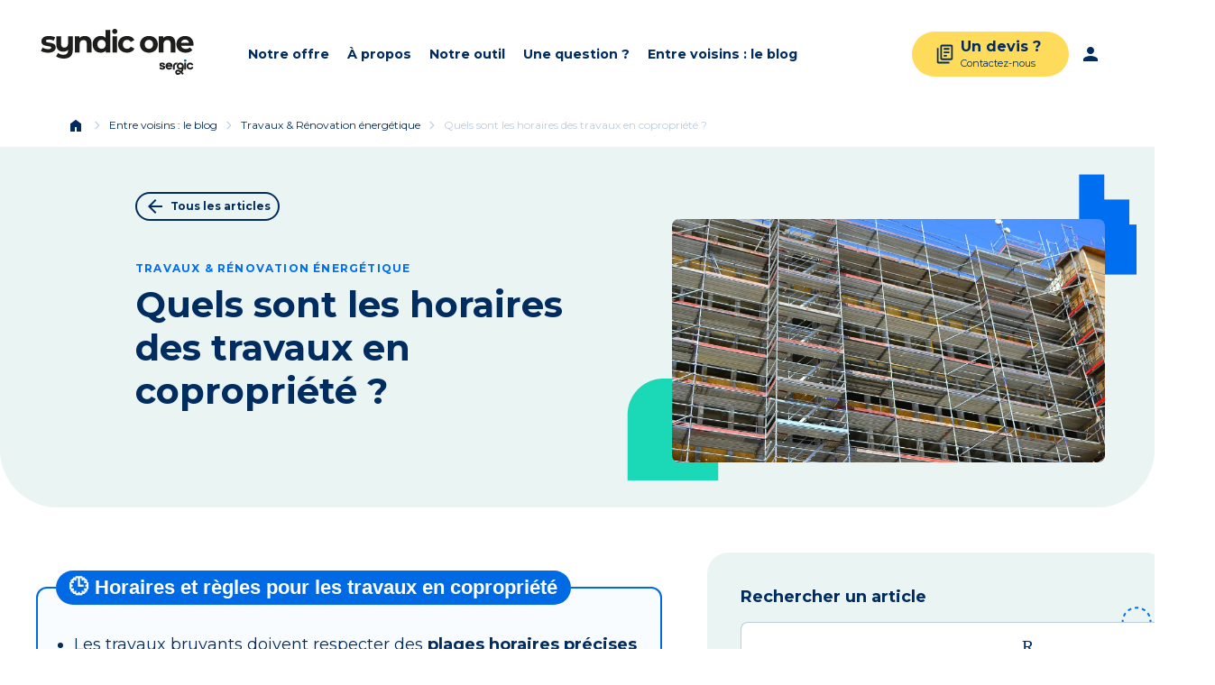

--- FILE ---
content_type: text/html; charset=UTF-8
request_url: https://www.syndic-one.com/blog/travaux-et-renovation-energetique/horaires-des-travaux-copropriete/
body_size: 27485
content:
<!DOCTYPE html>
<html lang="fr-FR" >
<head><meta charset="UTF-8"><script>if(navigator.userAgent.match(/MSIE|Internet Explorer/i)||navigator.userAgent.match(/Trident\/7\..*?rv:11/i)){var href=document.location.href;if(!href.match(/[?&]nowprocket/)){if(href.indexOf("?")==-1){if(href.indexOf("#")==-1){document.location.href=href+"?nowprocket=1"}else{document.location.href=href.replace("#","?nowprocket=1#")}}else{if(href.indexOf("#")==-1){document.location.href=href+"&nowprocket=1"}else{document.location.href=href.replace("#","&nowprocket=1#")}}}}</script><script>(()=>{class RocketLazyLoadScripts{constructor(){this.v="2.0.4",this.userEvents=["keydown","keyup","mousedown","mouseup","mousemove","mouseover","mouseout","touchmove","touchstart","touchend","touchcancel","wheel","click","dblclick","input"],this.attributeEvents=["onblur","onclick","oncontextmenu","ondblclick","onfocus","onmousedown","onmouseenter","onmouseleave","onmousemove","onmouseout","onmouseover","onmouseup","onmousewheel","onscroll","onsubmit"]}async t(){this.i(),this.o(),/iP(ad|hone)/.test(navigator.userAgent)&&this.h(),this.u(),this.l(this),this.m(),this.k(this),this.p(this),this._(),await Promise.all([this.R(),this.L()]),this.lastBreath=Date.now(),this.S(this),this.P(),this.D(),this.O(),this.M(),await this.C(this.delayedScripts.normal),await this.C(this.delayedScripts.defer),await this.C(this.delayedScripts.async),await this.T(),await this.F(),await this.j(),await this.A(),window.dispatchEvent(new Event("rocket-allScriptsLoaded")),this.everythingLoaded=!0,this.lastTouchEnd&&await new Promise(t=>setTimeout(t,500-Date.now()+this.lastTouchEnd)),this.I(),this.H(),this.U(),this.W()}i(){this.CSPIssue=sessionStorage.getItem("rocketCSPIssue"),document.addEventListener("securitypolicyviolation",t=>{this.CSPIssue||"script-src-elem"!==t.violatedDirective||"data"!==t.blockedURI||(this.CSPIssue=!0,sessionStorage.setItem("rocketCSPIssue",!0))},{isRocket:!0})}o(){window.addEventListener("pageshow",t=>{this.persisted=t.persisted,this.realWindowLoadedFired=!0},{isRocket:!0}),window.addEventListener("pagehide",()=>{this.onFirstUserAction=null},{isRocket:!0})}h(){let t;function e(e){t=e}window.addEventListener("touchstart",e,{isRocket:!0}),window.addEventListener("touchend",function i(o){o.changedTouches[0]&&t.changedTouches[0]&&Math.abs(o.changedTouches[0].pageX-t.changedTouches[0].pageX)<10&&Math.abs(o.changedTouches[0].pageY-t.changedTouches[0].pageY)<10&&o.timeStamp-t.timeStamp<200&&(window.removeEventListener("touchstart",e,{isRocket:!0}),window.removeEventListener("touchend",i,{isRocket:!0}),"INPUT"===o.target.tagName&&"text"===o.target.type||(o.target.dispatchEvent(new TouchEvent("touchend",{target:o.target,bubbles:!0})),o.target.dispatchEvent(new MouseEvent("mouseover",{target:o.target,bubbles:!0})),o.target.dispatchEvent(new PointerEvent("click",{target:o.target,bubbles:!0,cancelable:!0,detail:1,clientX:o.changedTouches[0].clientX,clientY:o.changedTouches[0].clientY})),event.preventDefault()))},{isRocket:!0})}q(t){this.userActionTriggered||("mousemove"!==t.type||this.firstMousemoveIgnored?"keyup"===t.type||"mouseover"===t.type||"mouseout"===t.type||(this.userActionTriggered=!0,this.onFirstUserAction&&this.onFirstUserAction()):this.firstMousemoveIgnored=!0),"click"===t.type&&t.preventDefault(),t.stopPropagation(),t.stopImmediatePropagation(),"touchstart"===this.lastEvent&&"touchend"===t.type&&(this.lastTouchEnd=Date.now()),"click"===t.type&&(this.lastTouchEnd=0),this.lastEvent=t.type,t.composedPath&&t.composedPath()[0].getRootNode()instanceof ShadowRoot&&(t.rocketTarget=t.composedPath()[0]),this.savedUserEvents.push(t)}u(){this.savedUserEvents=[],this.userEventHandler=this.q.bind(this),this.userEvents.forEach(t=>window.addEventListener(t,this.userEventHandler,{passive:!1,isRocket:!0})),document.addEventListener("visibilitychange",this.userEventHandler,{isRocket:!0})}U(){this.userEvents.forEach(t=>window.removeEventListener(t,this.userEventHandler,{passive:!1,isRocket:!0})),document.removeEventListener("visibilitychange",this.userEventHandler,{isRocket:!0}),this.savedUserEvents.forEach(t=>{(t.rocketTarget||t.target).dispatchEvent(new window[t.constructor.name](t.type,t))})}m(){const t="return false",e=Array.from(this.attributeEvents,t=>"data-rocket-"+t),i="["+this.attributeEvents.join("],[")+"]",o="[data-rocket-"+this.attributeEvents.join("],[data-rocket-")+"]",s=(e,i,o)=>{o&&o!==t&&(e.setAttribute("data-rocket-"+i,o),e["rocket"+i]=new Function("event",o),e.setAttribute(i,t))};new MutationObserver(t=>{for(const n of t)"attributes"===n.type&&(n.attributeName.startsWith("data-rocket-")||this.everythingLoaded?n.attributeName.startsWith("data-rocket-")&&this.everythingLoaded&&this.N(n.target,n.attributeName.substring(12)):s(n.target,n.attributeName,n.target.getAttribute(n.attributeName))),"childList"===n.type&&n.addedNodes.forEach(t=>{if(t.nodeType===Node.ELEMENT_NODE)if(this.everythingLoaded)for(const i of[t,...t.querySelectorAll(o)])for(const t of i.getAttributeNames())e.includes(t)&&this.N(i,t.substring(12));else for(const e of[t,...t.querySelectorAll(i)])for(const t of e.getAttributeNames())this.attributeEvents.includes(t)&&s(e,t,e.getAttribute(t))})}).observe(document,{subtree:!0,childList:!0,attributeFilter:[...this.attributeEvents,...e]})}I(){this.attributeEvents.forEach(t=>{document.querySelectorAll("[data-rocket-"+t+"]").forEach(e=>{this.N(e,t)})})}N(t,e){const i=t.getAttribute("data-rocket-"+e);i&&(t.setAttribute(e,i),t.removeAttribute("data-rocket-"+e))}k(t){Object.defineProperty(HTMLElement.prototype,"onclick",{get(){return this.rocketonclick||null},set(e){this.rocketonclick=e,this.setAttribute(t.everythingLoaded?"onclick":"data-rocket-onclick","this.rocketonclick(event)")}})}S(t){function e(e,i){let o=e[i];e[i]=null,Object.defineProperty(e,i,{get:()=>o,set(s){t.everythingLoaded?o=s:e["rocket"+i]=o=s}})}e(document,"onreadystatechange"),e(window,"onload"),e(window,"onpageshow");try{Object.defineProperty(document,"readyState",{get:()=>t.rocketReadyState,set(e){t.rocketReadyState=e},configurable:!0}),document.readyState="loading"}catch(t){console.log("WPRocket DJE readyState conflict, bypassing")}}l(t){this.originalAddEventListener=EventTarget.prototype.addEventListener,this.originalRemoveEventListener=EventTarget.prototype.removeEventListener,this.savedEventListeners=[],EventTarget.prototype.addEventListener=function(e,i,o){o&&o.isRocket||!t.B(e,this)&&!t.userEvents.includes(e)||t.B(e,this)&&!t.userActionTriggered||e.startsWith("rocket-")||t.everythingLoaded?t.originalAddEventListener.call(this,e,i,o):(t.savedEventListeners.push({target:this,remove:!1,type:e,func:i,options:o}),"mouseenter"!==e&&"mouseleave"!==e||t.originalAddEventListener.call(this,e,t.savedUserEvents.push,o))},EventTarget.prototype.removeEventListener=function(e,i,o){o&&o.isRocket||!t.B(e,this)&&!t.userEvents.includes(e)||t.B(e,this)&&!t.userActionTriggered||e.startsWith("rocket-")||t.everythingLoaded?t.originalRemoveEventListener.call(this,e,i,o):t.savedEventListeners.push({target:this,remove:!0,type:e,func:i,options:o})}}J(t,e){this.savedEventListeners=this.savedEventListeners.filter(i=>{let o=i.type,s=i.target||window;return e!==o||t!==s||(this.B(o,s)&&(i.type="rocket-"+o),this.$(i),!1)})}H(){EventTarget.prototype.addEventListener=this.originalAddEventListener,EventTarget.prototype.removeEventListener=this.originalRemoveEventListener,this.savedEventListeners.forEach(t=>this.$(t))}$(t){t.remove?this.originalRemoveEventListener.call(t.target,t.type,t.func,t.options):this.originalAddEventListener.call(t.target,t.type,t.func,t.options)}p(t){let e;function i(e){return t.everythingLoaded?e:e.split(" ").map(t=>"load"===t||t.startsWith("load.")?"rocket-jquery-load":t).join(" ")}function o(o){function s(e){const s=o.fn[e];o.fn[e]=o.fn.init.prototype[e]=function(){return this[0]===window&&t.userActionTriggered&&("string"==typeof arguments[0]||arguments[0]instanceof String?arguments[0]=i(arguments[0]):"object"==typeof arguments[0]&&Object.keys(arguments[0]).forEach(t=>{const e=arguments[0][t];delete arguments[0][t],arguments[0][i(t)]=e})),s.apply(this,arguments),this}}if(o&&o.fn&&!t.allJQueries.includes(o)){const e={DOMContentLoaded:[],"rocket-DOMContentLoaded":[]};for(const t in e)document.addEventListener(t,()=>{e[t].forEach(t=>t())},{isRocket:!0});o.fn.ready=o.fn.init.prototype.ready=function(i){function s(){parseInt(o.fn.jquery)>2?setTimeout(()=>i.bind(document)(o)):i.bind(document)(o)}return"function"==typeof i&&(t.realDomReadyFired?!t.userActionTriggered||t.fauxDomReadyFired?s():e["rocket-DOMContentLoaded"].push(s):e.DOMContentLoaded.push(s)),o([])},s("on"),s("one"),s("off"),t.allJQueries.push(o)}e=o}t.allJQueries=[],o(window.jQuery),Object.defineProperty(window,"jQuery",{get:()=>e,set(t){o(t)}})}P(){const t=new Map;document.write=document.writeln=function(e){const i=document.currentScript,o=document.createRange(),s=i.parentElement;let n=t.get(i);void 0===n&&(n=i.nextSibling,t.set(i,n));const c=document.createDocumentFragment();o.setStart(c,0),c.appendChild(o.createContextualFragment(e)),s.insertBefore(c,n)}}async R(){return new Promise(t=>{this.userActionTriggered?t():this.onFirstUserAction=t})}async L(){return new Promise(t=>{document.addEventListener("DOMContentLoaded",()=>{this.realDomReadyFired=!0,t()},{isRocket:!0})})}async j(){return this.realWindowLoadedFired?Promise.resolve():new Promise(t=>{window.addEventListener("load",t,{isRocket:!0})})}M(){this.pendingScripts=[];this.scriptsMutationObserver=new MutationObserver(t=>{for(const e of t)e.addedNodes.forEach(t=>{"SCRIPT"!==t.tagName||t.noModule||t.isWPRocket||this.pendingScripts.push({script:t,promise:new Promise(e=>{const i=()=>{const i=this.pendingScripts.findIndex(e=>e.script===t);i>=0&&this.pendingScripts.splice(i,1),e()};t.addEventListener("load",i,{isRocket:!0}),t.addEventListener("error",i,{isRocket:!0}),setTimeout(i,1e3)})})})}),this.scriptsMutationObserver.observe(document,{childList:!0,subtree:!0})}async F(){await this.X(),this.pendingScripts.length?(await this.pendingScripts[0].promise,await this.F()):this.scriptsMutationObserver.disconnect()}D(){this.delayedScripts={normal:[],async:[],defer:[]},document.querySelectorAll("script[type$=rocketlazyloadscript]").forEach(t=>{t.hasAttribute("data-rocket-src")?t.hasAttribute("async")&&!1!==t.async?this.delayedScripts.async.push(t):t.hasAttribute("defer")&&!1!==t.defer||"module"===t.getAttribute("data-rocket-type")?this.delayedScripts.defer.push(t):this.delayedScripts.normal.push(t):this.delayedScripts.normal.push(t)})}async _(){await this.L();let t=[];document.querySelectorAll("script[type$=rocketlazyloadscript][data-rocket-src]").forEach(e=>{let i=e.getAttribute("data-rocket-src");if(i&&!i.startsWith("data:")){i.startsWith("//")&&(i=location.protocol+i);try{const o=new URL(i).origin;o!==location.origin&&t.push({src:o,crossOrigin:e.crossOrigin||"module"===e.getAttribute("data-rocket-type")})}catch(t){}}}),t=[...new Map(t.map(t=>[JSON.stringify(t),t])).values()],this.Y(t,"preconnect")}async G(t){if(await this.K(),!0!==t.noModule||!("noModule"in HTMLScriptElement.prototype))return new Promise(e=>{let i;function o(){(i||t).setAttribute("data-rocket-status","executed"),e()}try{if(navigator.userAgent.includes("Firefox/")||""===navigator.vendor||this.CSPIssue)i=document.createElement("script"),[...t.attributes].forEach(t=>{let e=t.nodeName;"type"!==e&&("data-rocket-type"===e&&(e="type"),"data-rocket-src"===e&&(e="src"),i.setAttribute(e,t.nodeValue))}),t.text&&(i.text=t.text),t.nonce&&(i.nonce=t.nonce),i.hasAttribute("src")?(i.addEventListener("load",o,{isRocket:!0}),i.addEventListener("error",()=>{i.setAttribute("data-rocket-status","failed-network"),e()},{isRocket:!0}),setTimeout(()=>{i.isConnected||e()},1)):(i.text=t.text,o()),i.isWPRocket=!0,t.parentNode.replaceChild(i,t);else{const i=t.getAttribute("data-rocket-type"),s=t.getAttribute("data-rocket-src");i?(t.type=i,t.removeAttribute("data-rocket-type")):t.removeAttribute("type"),t.addEventListener("load",o,{isRocket:!0}),t.addEventListener("error",i=>{this.CSPIssue&&i.target.src.startsWith("data:")?(console.log("WPRocket: CSP fallback activated"),t.removeAttribute("src"),this.G(t).then(e)):(t.setAttribute("data-rocket-status","failed-network"),e())},{isRocket:!0}),s?(t.fetchPriority="high",t.removeAttribute("data-rocket-src"),t.src=s):t.src="data:text/javascript;base64,"+window.btoa(unescape(encodeURIComponent(t.text)))}}catch(i){t.setAttribute("data-rocket-status","failed-transform"),e()}});t.setAttribute("data-rocket-status","skipped")}async C(t){const e=t.shift();return e?(e.isConnected&&await this.G(e),this.C(t)):Promise.resolve()}O(){this.Y([...this.delayedScripts.normal,...this.delayedScripts.defer,...this.delayedScripts.async],"preload")}Y(t,e){this.trash=this.trash||[];let i=!0;var o=document.createDocumentFragment();t.forEach(t=>{const s=t.getAttribute&&t.getAttribute("data-rocket-src")||t.src;if(s&&!s.startsWith("data:")){const n=document.createElement("link");n.href=s,n.rel=e,"preconnect"!==e&&(n.as="script",n.fetchPriority=i?"high":"low"),t.getAttribute&&"module"===t.getAttribute("data-rocket-type")&&(n.crossOrigin=!0),t.crossOrigin&&(n.crossOrigin=t.crossOrigin),t.integrity&&(n.integrity=t.integrity),t.nonce&&(n.nonce=t.nonce),o.appendChild(n),this.trash.push(n),i=!1}}),document.head.appendChild(o)}W(){this.trash.forEach(t=>t.remove())}async T(){try{document.readyState="interactive"}catch(t){}this.fauxDomReadyFired=!0;try{await this.K(),this.J(document,"readystatechange"),document.dispatchEvent(new Event("rocket-readystatechange")),await this.K(),document.rocketonreadystatechange&&document.rocketonreadystatechange(),await this.K(),this.J(document,"DOMContentLoaded"),document.dispatchEvent(new Event("rocket-DOMContentLoaded")),await this.K(),this.J(window,"DOMContentLoaded"),window.dispatchEvent(new Event("rocket-DOMContentLoaded"))}catch(t){console.error(t)}}async A(){try{document.readyState="complete"}catch(t){}try{await this.K(),this.J(document,"readystatechange"),document.dispatchEvent(new Event("rocket-readystatechange")),await this.K(),document.rocketonreadystatechange&&document.rocketonreadystatechange(),await this.K(),this.J(window,"load"),window.dispatchEvent(new Event("rocket-load")),await this.K(),window.rocketonload&&window.rocketonload(),await this.K(),this.allJQueries.forEach(t=>t(window).trigger("rocket-jquery-load")),await this.K(),this.J(window,"pageshow");const t=new Event("rocket-pageshow");t.persisted=this.persisted,window.dispatchEvent(t),await this.K(),window.rocketonpageshow&&window.rocketonpageshow({persisted:this.persisted})}catch(t){console.error(t)}}async K(){Date.now()-this.lastBreath>45&&(await this.X(),this.lastBreath=Date.now())}async X(){return document.hidden?new Promise(t=>setTimeout(t)):new Promise(t=>requestAnimationFrame(t))}B(t,e){return e===document&&"readystatechange"===t||(e===document&&"DOMContentLoaded"===t||(e===window&&"DOMContentLoaded"===t||(e===window&&"load"===t||e===window&&"pageshow"===t)))}static run(){(new RocketLazyLoadScripts).t()}}RocketLazyLoadScripts.run()})();</script>

<meta name="viewport" content="width=device-width, initial-scale=1.0">
<!-- WP_HEAD() START -->


<link rel="preload" href="https://www.syndic-one.com/wp-content/uploads/2023/08/MicrosoftTeams-image-29.png" as="image" />
<meta name='robots' content='index, follow, max-image-preview:large, max-snippet:-1, max-video-preview:-1' />
	<style>img:is([sizes="auto" i], [sizes^="auto," i]) { contain-intrinsic-size: 3000px 1500px }</style>
	
	<!-- This site is optimized with the Yoast SEO plugin v26.0 - https://yoast.com/wordpress/plugins/seo/ -->
	<title>Horaires travaux en copropriété : ce que dit la loi - Syndic One</title>
<link crossorigin data-rocket-preconnect href="https://sibautomation.com" rel="preconnect">
<link crossorigin data-rocket-preconnect href="https://bat.bing.com" rel="preconnect">
<link crossorigin data-rocket-preconnect href="https://www.googletagmanager.com" rel="preconnect">
<link crossorigin data-rocket-preconnect href="https://static.axept.io" rel="preconnect">
<link crossorigin data-rocket-preconnect href="https://www.gstatic.com" rel="preconnect">
<link crossorigin data-rocket-preconnect href="https://fonts.googleapis.com" rel="preconnect">
<link crossorigin data-rocket-preconnect href="https://www.google.com" rel="preconnect">
<link data-rocket-preload as="style" href="https://fonts.googleapis.com/css2?family=Material+Symbols+Outlined:opsz,wght,FILL,GRAD@48,400,1,0&#038;display=swap" rel="preload">
<link data-rocket-preload as="style" href="https://fonts.googleapis.com/css?family=Montserrat%3A700%2C800%2Cregular%2C%7CMontserrat%3A700%2C800%2Cregular%2C%7CMaterial%20Symbols%20Sharp%3Aregular%2C%7CMaterial%20Icons%3A100%2C200%2C300%2C400%2C500%2C600%2C700%2C800%2C900%7CMaterial%20Icons%20Sharp%3A100%2C200%2C300%2C400%2C500%2C600%2C700%2C800%2C900&#038;display=swap" rel="preload">
<link href="https://fonts.googleapis.com/css2?family=Material+Symbols+Outlined:opsz,wght,FILL,GRAD@48,400,1,0&#038;display=swap" media="print" onload="this.media=&#039;all&#039;" rel="stylesheet">
<noscript><link rel="stylesheet" href="https://fonts.googleapis.com/css2?family=Material+Symbols+Outlined:opsz,wght,FILL,GRAD@48,400,1,0&#038;display=swap"></noscript>
<link href="https://fonts.googleapis.com/css?family=Montserrat%3A700%2C800%2Cregular%2C%7CMontserrat%3A700%2C800%2Cregular%2C%7CMaterial%20Symbols%20Sharp%3Aregular%2C%7CMaterial%20Icons%3A100%2C200%2C300%2C400%2C500%2C600%2C700%2C800%2C900%7CMaterial%20Icons%20Sharp%3A100%2C200%2C300%2C400%2C500%2C600%2C700%2C800%2C900&#038;display=swap" media="print" onload="this.media=&#039;all&#039;" rel="stylesheet">
<noscript><link rel="stylesheet" href="https://fonts.googleapis.com/css?family=Montserrat%3A700%2C800%2Cregular%2C%7CMontserrat%3A700%2C800%2Cregular%2C%7CMaterial%20Symbols%20Sharp%3Aregular%2C%7CMaterial%20Icons%3A100%2C200%2C300%2C400%2C500%2C600%2C700%2C800%2C900%7CMaterial%20Icons%20Sharp%3A100%2C200%2C300%2C400%2C500%2C600%2C700%2C800%2C900&#038;display=swap"></noscript><link rel="preload" data-rocket-preload as="image" href="https://www.syndic-one.com/wp-content/uploads/2023/04/article-img-bg.png" fetchpriority="high">
	<meta name="description" content="Découvrez les horaires des travaux en copropriété, définis par le Conseil national du bruit pour limiter les nuisances sonores." />
	<link rel="canonical" href="https://www.syndic-one.com/blog/travaux-et-renovation-energetique/horaires-des-travaux-copropriete/" />
	<meta property="og:locale" content="fr_FR" />
	<meta property="og:type" content="article" />
	<meta property="og:title" content="Horaires travaux en copropriété : ce que dit la loi - Syndic One" />
	<meta property="og:description" content="Découvrez les horaires des travaux en copropriété, définis par le Conseil national du bruit pour limiter les nuisances sonores." />
	<meta property="og:url" content="https://www.syndic-one.com/blog/travaux-et-renovation-energetique/horaires-des-travaux-copropriete/" />
	<meta property="og:site_name" content="Syndic One" />
	<meta property="article:published_time" content="2023-12-01T09:04:23+00:00" />
	<meta property="article:modified_time" content="2026-01-13T14:08:34+00:00" />
	<meta property="og:image" content="https://www.syndic-one.com/wp-content/uploads/2018/05/Copie-de-Peut-on-recuperer-les-provisions-des-fonds-de-travaux-de-la-loi-ALUR-.png" />
	<meta property="og:image:width" content="1200" />
	<meta property="og:image:height" content="450" />
	<meta property="og:image:type" content="image/png" />
	<meta name="author" content="Syndic One" />
	<meta name="twitter:card" content="summary_large_image" />
	<meta name="twitter:label1" content="Écrit par" />
	<meta name="twitter:data1" content="Syndic One" />
	<meta name="twitter:label2" content="Durée de lecture estimée" />
	<meta name="twitter:data2" content="6 minutes" />
	<script type="application/ld+json" class="yoast-schema-graph">{"@context":"https://schema.org","@graph":[{"@type":"Article","@id":"https://www.syndic-one.com/blog/travaux-et-renovation-energetique/horaires-des-travaux-copropriete/","url":"https://www.syndic-one.com/blog/travaux-et-renovation-energetique/horaires-des-travaux-copropriete/","name":"Horaires travaux en copropriété : ce que dit la loi - Syndic One","isPartOf":{"@id":"https://www.syndic-one.com/#website"},"primaryImageOfPage":{"@id":"https://www.syndic-one.com/blog/travaux-et-renovation-energetique/horaires-des-travaux-copropriete/#primaryimage"},"image":{"@id":"https://www.syndic-one.com/blog/travaux-et-renovation-energetique/horaires-des-travaux-copropriete/#primaryimage"},"thumbnailUrl":"https://www.syndic-one.com/wp-content/uploads/2018/05/Copie-de-Peut-on-recuperer-les-provisions-des-fonds-de-travaux-de-la-loi-ALUR-.png","datePublished":"2023-12-01T09:04:23+00:00","dateModified":"2026-01-13T14:08:34+00:00","author":{"@id":"https://www.syndic-one.com/#/schema/person/0b44afb2f6b3a0a3c2dc5392d4531ee2"},"description":"Découvrez les horaires des travaux en copropriété, définis par le Conseil national du bruit pour limiter les nuisances sonores.","breadcrumb":{"@id":"https://www.syndic-one.com/blog/travaux-et-renovation-energetique/horaires-des-travaux-copropriete/#breadcrumb"},"inLanguage":"fr-FR","potentialAction":[{"@type":"ReadAction","target":["https://www.syndic-one.com/blog/travaux-et-renovation-energetique/horaires-des-travaux-copropriete/"]}],"headline":"Quels sont les horaires des travaux en copropriété ?","publisher":{"@id":"https://www.syndic-one.com/#organization"}},{"@type":"ImageObject","inLanguage":"fr-FR","@id":"https://www.syndic-one.com/blog/travaux-et-renovation-energetique/horaires-des-travaux-copropriete/#primaryimage","url":"https://www.syndic-one.com/wp-content/uploads/2018/05/Copie-de-Peut-on-recuperer-les-provisions-des-fonds-de-travaux-de-la-loi-ALUR-.png","contentUrl":"https://www.syndic-one.com/wp-content/uploads/2018/05/Copie-de-Peut-on-recuperer-les-provisions-des-fonds-de-travaux-de-la-loi-ALUR-.png","width":1200,"height":450},{"@type":"BreadcrumbList","@id":"https://www.syndic-one.com/blog/travaux-et-renovation-energetique/horaires-des-travaux-copropriete/#breadcrumb","itemListElement":[{"@type":"ListItem","position":1,"name":"home","item":"https://www.syndic-one.com/"},{"@type":"ListItem","position":2,"name":"Entre voisins : le blog","item":"https://www.syndic-one.com/blog/"},{"@type":"ListItem","position":3,"name":"Travaux &amp; Rénovation énergétique","item":"https://www.syndic-one.com/blog/travaux-et-renovation-energetique/"},{"@type":"ListItem","position":4,"name":"Quels sont les horaires des travaux en copropriété ?"}]},{"@type":"WebSite","@id":"https://www.syndic-one.com/#website","url":"https://www.syndic-one.com/","name":"Syndic One","description":"Premier syndic Professionnel collaboratif en ligne déidé aux petits copropriétés","potentialAction":[{"@type":"SearchAction","target":{"@type":"EntryPoint","urlTemplate":"https://www.syndic-one.com/?s={search_term_string}"},"query-input":{"@type":"PropertyValueSpecification","valueRequired":true,"valueName":"search_term_string"}}],"inLanguage":"fr-FR"},{"@type":"Person","@id":"https://www.syndic-one.com/#/schema/person/0b44afb2f6b3a0a3c2dc5392d4531ee2","name":"Syndic One","image":{"@type":"ImageObject","inLanguage":"fr-FR","@id":"https://www.syndic-one.com/#/schema/person/image/","url":"https://secure.gravatar.com/avatar/42e2b49a6d8ae76652b494254b2dc542a0bf4b140f21f51af08714a7039919de?s=96&d=mm&r=g","contentUrl":"https://secure.gravatar.com/avatar/42e2b49a6d8ae76652b494254b2dc542a0bf4b140f21f51af08714a7039919de?s=96&d=mm&r=g","caption":"Syndic One"},"description":"Pionnier du syndic en ligne, Syndic One bouscule les codes du syndic traditionnel depuis 10 ans.","sameAs":["https://www.linkedin.com/company/syndic-one/"],"url":"https://www.syndic-one.com/blog/author/syndic-one/"}]}</script>
	<!-- / Yoast SEO plugin. -->


<link rel='dns-prefetch' href='//cdnjs.cloudflare.com' />
<link rel='dns-prefetch' href='//cdn.jsdelivr.net' />
<link rel='dns-prefetch' href='//fonts.googleapis.com' />
<link href='https://fonts.gstatic.com' crossorigin rel='preconnect' />
<link rel='stylesheet' id='wp-block-library-css' href='https://www.syndic-one.com/wp-includes/css/dist/block-library/style.min.css?ver=a86fbd9fdfbd819d121a053bf0c63955' type='text/css' media='all' />
<style id='classic-theme-styles-inline-css' type='text/css'>
/*! This file is auto-generated */
.wp-block-button__link{color:#fff;background-color:#32373c;border-radius:9999px;box-shadow:none;text-decoration:none;padding:calc(.667em + 2px) calc(1.333em + 2px);font-size:1.125em}.wp-block-file__button{background:#32373c;color:#fff;text-decoration:none}
</style>
<style id='global-styles-inline-css' type='text/css'>
:root{--wp--preset--aspect-ratio--square: 1;--wp--preset--aspect-ratio--4-3: 4/3;--wp--preset--aspect-ratio--3-4: 3/4;--wp--preset--aspect-ratio--3-2: 3/2;--wp--preset--aspect-ratio--2-3: 2/3;--wp--preset--aspect-ratio--16-9: 16/9;--wp--preset--aspect-ratio--9-16: 9/16;--wp--preset--color--black: #000000;--wp--preset--color--cyan-bluish-gray: #abb8c3;--wp--preset--color--white: #ffffff;--wp--preset--color--pale-pink: #f78da7;--wp--preset--color--vivid-red: #cf2e2e;--wp--preset--color--luminous-vivid-orange: #ff6900;--wp--preset--color--luminous-vivid-amber: #fcb900;--wp--preset--color--light-green-cyan: #7bdcb5;--wp--preset--color--vivid-green-cyan: #00d084;--wp--preset--color--pale-cyan-blue: #8ed1fc;--wp--preset--color--vivid-cyan-blue: #0693e3;--wp--preset--color--vivid-purple: #9b51e0;--wp--preset--gradient--vivid-cyan-blue-to-vivid-purple: linear-gradient(135deg,rgba(6,147,227,1) 0%,rgb(155,81,224) 100%);--wp--preset--gradient--light-green-cyan-to-vivid-green-cyan: linear-gradient(135deg,rgb(122,220,180) 0%,rgb(0,208,130) 100%);--wp--preset--gradient--luminous-vivid-amber-to-luminous-vivid-orange: linear-gradient(135deg,rgba(252,185,0,1) 0%,rgba(255,105,0,1) 100%);--wp--preset--gradient--luminous-vivid-orange-to-vivid-red: linear-gradient(135deg,rgba(255,105,0,1) 0%,rgb(207,46,46) 100%);--wp--preset--gradient--very-light-gray-to-cyan-bluish-gray: linear-gradient(135deg,rgb(238,238,238) 0%,rgb(169,184,195) 100%);--wp--preset--gradient--cool-to-warm-spectrum: linear-gradient(135deg,rgb(74,234,220) 0%,rgb(151,120,209) 20%,rgb(207,42,186) 40%,rgb(238,44,130) 60%,rgb(251,105,98) 80%,rgb(254,248,76) 100%);--wp--preset--gradient--blush-light-purple: linear-gradient(135deg,rgb(255,206,236) 0%,rgb(152,150,240) 100%);--wp--preset--gradient--blush-bordeaux: linear-gradient(135deg,rgb(254,205,165) 0%,rgb(254,45,45) 50%,rgb(107,0,62) 100%);--wp--preset--gradient--luminous-dusk: linear-gradient(135deg,rgb(255,203,112) 0%,rgb(199,81,192) 50%,rgb(65,88,208) 100%);--wp--preset--gradient--pale-ocean: linear-gradient(135deg,rgb(255,245,203) 0%,rgb(182,227,212) 50%,rgb(51,167,181) 100%);--wp--preset--gradient--electric-grass: linear-gradient(135deg,rgb(202,248,128) 0%,rgb(113,206,126) 100%);--wp--preset--gradient--midnight: linear-gradient(135deg,rgb(2,3,129) 0%,rgb(40,116,252) 100%);--wp--preset--font-size--small: 13px;--wp--preset--font-size--medium: 20px;--wp--preset--font-size--large: 36px;--wp--preset--font-size--x-large: 42px;--wp--preset--spacing--20: 0.44rem;--wp--preset--spacing--30: 0.67rem;--wp--preset--spacing--40: 1rem;--wp--preset--spacing--50: 1.5rem;--wp--preset--spacing--60: 2.25rem;--wp--preset--spacing--70: 3.38rem;--wp--preset--spacing--80: 5.06rem;--wp--preset--shadow--natural: 6px 6px 9px rgba(0, 0, 0, 0.2);--wp--preset--shadow--deep: 12px 12px 50px rgba(0, 0, 0, 0.4);--wp--preset--shadow--sharp: 6px 6px 0px rgba(0, 0, 0, 0.2);--wp--preset--shadow--outlined: 6px 6px 0px -3px rgba(255, 255, 255, 1), 6px 6px rgba(0, 0, 0, 1);--wp--preset--shadow--crisp: 6px 6px 0px rgba(0, 0, 0, 1);}:where(.is-layout-flex){gap: 0.5em;}:where(.is-layout-grid){gap: 0.5em;}body .is-layout-flex{display: flex;}.is-layout-flex{flex-wrap: wrap;align-items: center;}.is-layout-flex > :is(*, div){margin: 0;}body .is-layout-grid{display: grid;}.is-layout-grid > :is(*, div){margin: 0;}:where(.wp-block-columns.is-layout-flex){gap: 2em;}:where(.wp-block-columns.is-layout-grid){gap: 2em;}:where(.wp-block-post-template.is-layout-flex){gap: 1.25em;}:where(.wp-block-post-template.is-layout-grid){gap: 1.25em;}.has-black-color{color: var(--wp--preset--color--black) !important;}.has-cyan-bluish-gray-color{color: var(--wp--preset--color--cyan-bluish-gray) !important;}.has-white-color{color: var(--wp--preset--color--white) !important;}.has-pale-pink-color{color: var(--wp--preset--color--pale-pink) !important;}.has-vivid-red-color{color: var(--wp--preset--color--vivid-red) !important;}.has-luminous-vivid-orange-color{color: var(--wp--preset--color--luminous-vivid-orange) !important;}.has-luminous-vivid-amber-color{color: var(--wp--preset--color--luminous-vivid-amber) !important;}.has-light-green-cyan-color{color: var(--wp--preset--color--light-green-cyan) !important;}.has-vivid-green-cyan-color{color: var(--wp--preset--color--vivid-green-cyan) !important;}.has-pale-cyan-blue-color{color: var(--wp--preset--color--pale-cyan-blue) !important;}.has-vivid-cyan-blue-color{color: var(--wp--preset--color--vivid-cyan-blue) !important;}.has-vivid-purple-color{color: var(--wp--preset--color--vivid-purple) !important;}.has-black-background-color{background-color: var(--wp--preset--color--black) !important;}.has-cyan-bluish-gray-background-color{background-color: var(--wp--preset--color--cyan-bluish-gray) !important;}.has-white-background-color{background-color: var(--wp--preset--color--white) !important;}.has-pale-pink-background-color{background-color: var(--wp--preset--color--pale-pink) !important;}.has-vivid-red-background-color{background-color: var(--wp--preset--color--vivid-red) !important;}.has-luminous-vivid-orange-background-color{background-color: var(--wp--preset--color--luminous-vivid-orange) !important;}.has-luminous-vivid-amber-background-color{background-color: var(--wp--preset--color--luminous-vivid-amber) !important;}.has-light-green-cyan-background-color{background-color: var(--wp--preset--color--light-green-cyan) !important;}.has-vivid-green-cyan-background-color{background-color: var(--wp--preset--color--vivid-green-cyan) !important;}.has-pale-cyan-blue-background-color{background-color: var(--wp--preset--color--pale-cyan-blue) !important;}.has-vivid-cyan-blue-background-color{background-color: var(--wp--preset--color--vivid-cyan-blue) !important;}.has-vivid-purple-background-color{background-color: var(--wp--preset--color--vivid-purple) !important;}.has-black-border-color{border-color: var(--wp--preset--color--black) !important;}.has-cyan-bluish-gray-border-color{border-color: var(--wp--preset--color--cyan-bluish-gray) !important;}.has-white-border-color{border-color: var(--wp--preset--color--white) !important;}.has-pale-pink-border-color{border-color: var(--wp--preset--color--pale-pink) !important;}.has-vivid-red-border-color{border-color: var(--wp--preset--color--vivid-red) !important;}.has-luminous-vivid-orange-border-color{border-color: var(--wp--preset--color--luminous-vivid-orange) !important;}.has-luminous-vivid-amber-border-color{border-color: var(--wp--preset--color--luminous-vivid-amber) !important;}.has-light-green-cyan-border-color{border-color: var(--wp--preset--color--light-green-cyan) !important;}.has-vivid-green-cyan-border-color{border-color: var(--wp--preset--color--vivid-green-cyan) !important;}.has-pale-cyan-blue-border-color{border-color: var(--wp--preset--color--pale-cyan-blue) !important;}.has-vivid-cyan-blue-border-color{border-color: var(--wp--preset--color--vivid-cyan-blue) !important;}.has-vivid-purple-border-color{border-color: var(--wp--preset--color--vivid-purple) !important;}.has-vivid-cyan-blue-to-vivid-purple-gradient-background{background: var(--wp--preset--gradient--vivid-cyan-blue-to-vivid-purple) !important;}.has-light-green-cyan-to-vivid-green-cyan-gradient-background{background: var(--wp--preset--gradient--light-green-cyan-to-vivid-green-cyan) !important;}.has-luminous-vivid-amber-to-luminous-vivid-orange-gradient-background{background: var(--wp--preset--gradient--luminous-vivid-amber-to-luminous-vivid-orange) !important;}.has-luminous-vivid-orange-to-vivid-red-gradient-background{background: var(--wp--preset--gradient--luminous-vivid-orange-to-vivid-red) !important;}.has-very-light-gray-to-cyan-bluish-gray-gradient-background{background: var(--wp--preset--gradient--very-light-gray-to-cyan-bluish-gray) !important;}.has-cool-to-warm-spectrum-gradient-background{background: var(--wp--preset--gradient--cool-to-warm-spectrum) !important;}.has-blush-light-purple-gradient-background{background: var(--wp--preset--gradient--blush-light-purple) !important;}.has-blush-bordeaux-gradient-background{background: var(--wp--preset--gradient--blush-bordeaux) !important;}.has-luminous-dusk-gradient-background{background: var(--wp--preset--gradient--luminous-dusk) !important;}.has-pale-ocean-gradient-background{background: var(--wp--preset--gradient--pale-ocean) !important;}.has-electric-grass-gradient-background{background: var(--wp--preset--gradient--electric-grass) !important;}.has-midnight-gradient-background{background: var(--wp--preset--gradient--midnight) !important;}.has-small-font-size{font-size: var(--wp--preset--font-size--small) !important;}.has-medium-font-size{font-size: var(--wp--preset--font-size--medium) !important;}.has-large-font-size{font-size: var(--wp--preset--font-size--large) !important;}.has-x-large-font-size{font-size: var(--wp--preset--font-size--x-large) !important;}
:where(.wp-block-post-template.is-layout-flex){gap: 1.25em;}:where(.wp-block-post-template.is-layout-grid){gap: 1.25em;}
:where(.wp-block-columns.is-layout-flex){gap: 2em;}:where(.wp-block-columns.is-layout-grid){gap: 2em;}
:root :where(.wp-block-pullquote){font-size: 1.5em;line-height: 1.6;}
</style>
<link data-minify="1" rel='stylesheet' id='dqa-styles-css' href='https://www.syndic-one.com/wp-content/cache/min/1/wp-content/plugins/itr-api-76310/dqa-styles.css?ver=1766413582' type='text/css' media='all' />
<link data-minify="1" rel='stylesheet' id='oxygen-css' href='https://www.syndic-one.com/wp-content/cache/min/1/wp-content/plugins/oxygen/component-framework/oxygen.css?ver=1766413582' type='text/css' media='all' />

<link data-minify="1" rel='stylesheet' id='slick-style-css' href='https://www.syndic-one.com/wp-content/cache/min/1/ajax/libs/slick-carousel/1.8.1/slick.css?ver=1766413582' type='text/css' media='all' />
<style id='rocket-lazyload-inline-css' type='text/css'>
.rll-youtube-player{position:relative;padding-bottom:56.23%;height:0;overflow:hidden;max-width:100%;}.rll-youtube-player:focus-within{outline: 2px solid currentColor;outline-offset: 5px;}.rll-youtube-player iframe{position:absolute;top:0;left:0;width:100%;height:100%;z-index:100;background:0 0}.rll-youtube-player img{bottom:0;display:block;left:0;margin:auto;max-width:100%;width:100%;position:absolute;right:0;top:0;border:none;height:auto;-webkit-transition:.4s all;-moz-transition:.4s all;transition:.4s all}.rll-youtube-player img:hover{-webkit-filter:brightness(75%)}.rll-youtube-player .play{height:100%;width:100%;left:0;top:0;position:absolute;background:var(--wpr-bg-a929bf3d-358c-4c82-b043-e5a9fe56457f) no-repeat center;background-color: transparent !important;cursor:pointer;border:none;}
</style>
<script type="rocketlazyloadscript" data-rocket-type="text/javascript" data-rocket-src="https://www.syndic-one.com/wp-includes/js/jquery/jquery.min.js?ver=3.7.1" id="jquery-core-js" data-rocket-defer defer></script>
<script type="rocketlazyloadscript" data-minify="1" data-rocket-type="text/javascript" data-rocket-src="https://www.syndic-one.com/wp-content/cache/min/1/ajax/libs/jquery/3.2.1/jquery.min.js?ver=1766413583" id="jquery2-js" data-rocket-defer defer></script>
<link rel="EditURI" type="application/rsd+xml" title="RSD" href="https://www.syndic-one.com/xmlrpc.php?rsd" />

<link rel='shortlink' href='https://www.syndic-one.com/?p=50888' />
<link rel="alternate" title="oEmbed (JSON)" type="application/json+oembed" href="https://www.syndic-one.com/wp-json/oembed/1.0/embed?url=https%3A%2F%2Fwww.syndic-one.com%2Fblog%2Ftravaux-et-renovation-energetique%2Fhoraires-des-travaux-copropriete%2F" />
<link rel="alternate" title="oEmbed (XML)" type="text/xml+oembed" href="https://www.syndic-one.com/wp-json/oembed/1.0/embed?url=https%3A%2F%2Fwww.syndic-one.com%2Fblog%2Ftravaux-et-renovation-energetique%2Fhoraires-des-travaux-copropriete%2F&#038;format=xml" />
    <!-- Google Tag Manager -->
    <script type="rocketlazyloadscript">
        (function (w, d, s, l, i) {
            w[l] = w[l] || [];
            w[l]
                .push({
                    'gtm.start': new Date()
                        .getTime(),
                    event: 'gtm.js'
                });
            var f = d
                    .getElementsByTagName(s)[0],
                j = d
                    .createElement(s),
                dl = l != 'dataLayer' ? '&l=' + l : '';
            j.async = true;
            j.src = 'https://www.googletagmanager.com/gtm.js?id=' + i + dl;
            f.parentNode
                .insertBefore(j, f);
        })(window, document, 'script', 'dataLayer', 'GTM-PBTVM5D');
    </script>
    <!-- End Google Tag Manager -->
    
    <link rel="icon" type="image/png" href="/icon/favicon-96x96.png" sizes="96x96" />
    <link rel="icon" type="image/svg+xml" href="/icon/favicon.svg" />
    <link rel="shortcut icon" href="/icon/favicon.ico" />
    <link rel="apple-touch-icon" sizes="180x180" href="/icon/apple-touch-icon.png" />
    <meta name="apple-mobile-web-app-title" content="Javelot Agriculture" />
    <link rel="manifest" href="/icon/site.webmanifest" />
    <meta name="redi-version" content="1.2.7" /><link rel="icon" href="https://www.syndic-one.com/wp-content/uploads/2023/06/cropped-favicon-512x512_SyndicOne-2023-1-32x32.png" sizes="32x32" />
<link rel="icon" href="https://www.syndic-one.com/wp-content/uploads/2023/06/cropped-favicon-512x512_SyndicOne-2023-1-192x192.png" sizes="192x192" />
<link rel="apple-touch-icon" href="https://www.syndic-one.com/wp-content/uploads/2023/06/cropped-favicon-512x512_SyndicOne-2023-1-180x180.png" />
<meta name="msapplication-TileImage" content="https://www.syndic-one.com/wp-content/uploads/2023/06/cropped-favicon-512x512_SyndicOne-2023-1-270x270.png" />
<link rel='stylesheet' id='oxygen-styles-css' href='//www.syndic-one.com/blog/travaux-et-renovation-energetique/horaires-des-travaux-copropriete/?xlink=css&#038;ver=a86fbd9fdfbd819d121a053bf0c63955' type='text/css' media='all' />
<noscript><style id="rocket-lazyload-nojs-css">.rll-youtube-player, [data-lazy-src]{display:none !important;}</style></noscript><!-- END OF WP_HEAD() -->
<style id="wpr-lazyload-bg-container"></style><style id="wpr-lazyload-bg-exclusion"></style>
<noscript>
<style id="wpr-lazyload-bg-nostyle">.rll-youtube-player .play{--wpr-bg-a929bf3d-358c-4c82-b043-e5a9fe56457f: url('https://www.syndic-one.com/wp-content/plugins/wp-rocket/assets/img/youtube.png');}</style>
</noscript>
<script type="application/javascript">const rocket_pairs = [{"selector":".rll-youtube-player .play","style":".rll-youtube-player .play{--wpr-bg-a929bf3d-358c-4c82-b043-e5a9fe56457f: url('https:\/\/www.syndic-one.com\/wp-content\/plugins\/wp-rocket\/assets\/img\/youtube.png');}","hash":"a929bf3d-358c-4c82-b043-e5a9fe56457f","url":"https:\/\/www.syndic-one.com\/wp-content\/plugins\/wp-rocket\/assets\/img\/youtube.png"}]; const rocket_excluded_pairs = [];</script><meta name="generator" content="WP Rocket 3.19.4" data-wpr-features="wpr_lazyload_css_bg_img wpr_delay_js wpr_defer_js wpr_minify_js wpr_lazyload_images wpr_lazyload_iframes wpr_preconnect_external_domains wpr_oci wpr_image_dimensions wpr_minify_css wpr_preload_links wpr_desktop" /></head>
<body class="wp-singular post-template-default single single-post postid-50888 single-format-standard wp-theme-oxygen-is-not-a-theme  wp-embed-responsive oxygen-body" >




						<header id="_header-3-13" class="oxy-header-wrapper oxy-sticky-header  oxy-header" ><div id="_header_row-4-13" class="oxy-header-row" ><div class="oxy-header-container"><div id="_header_left-5-13" class="oxy-header-left" ><div id="code_block-176-13" class="ct-code-block menu_item" ><ul id="menu-menu-principal" class="oxy-nav-menu-list menu_resp"><li id="menu-item-32" class="menu-item menu-item-type-post_type menu-item-object-page menu-item-32"><a href="https://www.syndic-one.com/notre-offre/">Notre offre</a></li>
<li id="menu-item-31" class="menu-item menu-item-type-post_type menu-item-object-page menu-item-31"><a href="https://www.syndic-one.com/a-propos/">À propos</a></li>
<li id="menu-item-30" class="menu-item menu-item-type-post_type menu-item-object-page menu-item-30"><a href="https://www.syndic-one.com/notre-outil/">Notre outil</a></li>
<li id="menu-item-29" class="menu-item menu-item-type-post_type menu-item-object-page menu-item-29"><a href="https://www.syndic-one.com/faq/">Une question ?</a></li>
<li id="menu-item-28" class="menu-item menu-item-type-post_type menu-item-object-page menu-item-28"><a href="https://www.syndic-one.com/blog/">Entre voisins : le blog</a></li>
<li id="menu-item-27" class="menu-item menu-item-type-post_type menu-item-object-page menu-item-27 link_resp"><a href="https://newespaceclient.syndic-one.com/connexion">Espace Client</a></li>
</ul></div><div id="fancy_icon-185-13" class="ct-fancy-icon close_menu" ><svg id="svg-fancy_icon-185-13"><use xlink:href="#FontAwesomeicon-close"></use></svg></div><div id="fancy_icon-186-13" class="ct-fancy-icon menu_burger" ><svg id="svg-fancy_icon-186-13"><use xlink:href="#FontAwesomeicon-bars"></use></svg></div><a id="link-78-13" class="ct-link" href="/" target="_self"  ><img width="110" height="33"  id="image-8-13" alt="" src="https://www.syndic-one.com/wp-content/uploads/2023/06/Header-SO.svg" class="ct-image" srcset="" sizes="(max-width: 1px) 100vw, 1px" /></a></div><div id="_header_center-6-13" class="oxy-header-center" ><nav id="_nav_menu-84-13" class="oxy-nav-menu oxy-nav-menu-dropdowns oxy-nav-menu-dropdown-arrow" ><div class='oxy-menu-toggle'><div class='oxy-nav-menu-hamburger-wrap'><div class='oxy-nav-menu-hamburger'><div class='oxy-nav-menu-hamburger-line'></div><div class='oxy-nav-menu-hamburger-line'></div><div class='oxy-nav-menu-hamburger-line'></div></div></div></div><div class="menu-menu-principal-container"><ul id="menu-menu-principal" class="oxy-nav-menu-list"><li id="menu-item-32" class="menu-item menu-item-type-post_type menu-item-object-page menu-item-32"><a href="https://www.syndic-one.com/notre-offre/">Notre offre</a></li>
<li id="menu-item-31" class="menu-item menu-item-type-post_type menu-item-object-page menu-item-31"><a href="https://www.syndic-one.com/a-propos/">À propos</a></li>
<li id="menu-item-30" class="menu-item menu-item-type-post_type menu-item-object-page menu-item-30"><a href="https://www.syndic-one.com/notre-outil/">Notre outil</a></li>
<li id="menu-item-29" class="menu-item menu-item-type-post_type menu-item-object-page menu-item-29"><a href="https://www.syndic-one.com/faq/">Une question ?</a></li>
<li id="menu-item-28" class="menu-item menu-item-type-post_type menu-item-object-page current_page_parent menu-item-28"><a href="https://www.syndic-one.com/blog/">Entre voisins : le blog</a></li>
</ul></div></nav></div><div id="_header_right-7-13" class="oxy-header-right" ><a id="link-108-13" class="ct-link cta" href="https://www.syndic-one.com/demande-de-devis/"   ><div id="_rich_text-130-13" class="oxy-rich-text" ><span class="material-icons"> description </span></div><img width="19" height="22"  id="image-165-13" alt="" src="https://www.syndic-one.com/wp-content/uploads/2023/06/Vector-4.svg" class="ct-image" srcset="" sizes="(max-width: 19px) 100vw, 19px" /><div id="div_block-112-13" class="ct-div-block" ><div id="text_block-110-13" class="ct-text-block" >Un devis ?&nbsp;</div><div id="text_block-111-13" class="ct-text-block" >Contactez-nous</div></div></a><a id="link-105-13" class="ct-link" href="https://newespaceclient.syndic-one.com/connexion"   ><div id="_rich_text-129-13" class="oxy-rich-text" ><span class="material-symbols-rounded">
person
</span></div><div id="text_block-107-13" class="ct-text-block" >Espace client</div></a></div></div></div></header>
				<script type="rocketlazyloadscript" data-rocket-type="text/javascript">window.addEventListener('DOMContentLoaded', function() {
			jQuery(document).ready(function() {
				var selector = "#_header-3-13",
					scrollval = parseInt("120");
				if (!scrollval || scrollval < 1) {
										if (jQuery(window).width() >= 1181){
											jQuery("body").css("margin-top", jQuery(selector).outerHeight());
						jQuery(selector).addClass("oxy-sticky-header-active");
										}
									}
				else {
					var scrollTopOld = 0;
					jQuery(window).scroll(function() {
						if (!jQuery('body').hasClass('oxy-nav-menu-prevent-overflow')) {
							if (jQuery(this).scrollTop() > scrollval 
																) {
								if (
																		jQuery(window).width() >= 1181 && 
																		!jQuery(selector).hasClass("oxy-sticky-header-active")) {
									if (jQuery(selector).css('position')!='absolute') {
										jQuery("body").css("margin-top", jQuery(selector).outerHeight());
									}
									jQuery(selector)
										.addClass("oxy-sticky-header-active")
																			.addClass("oxy-sticky-header-fade-in");
																	}
							}
							else {
								jQuery(selector)
									.removeClass("oxy-sticky-header-fade-in")
									.removeClass("oxy-sticky-header-active");
								if (jQuery(selector).css('position')!='absolute') {
									jQuery("body").css("margin-top", "");
								}
							}
							scrollTopOld = jQuery(this).scrollTop();
						}
					})
				}
			});
		});</script><section id="section-100-13" class=" ct-section" ><div  class="ct-section-inner-wrap"><div id="code_block-187-13" class="ct-code-block" ><div id="breadcrumbs" class="breadcrumb"><span><span><a href="https://www.syndic-one.com/"><span class="material-symbols-outlined breadcrumbs_icon__home"> home </span></a></span> <span class="material-symbols-outlined breadcrumbs_icon__chevron-right"> chevron_right </span> <span><a href="https://www.syndic-one.com/blog/">Entre voisins : le blog</a></span> <span class="material-symbols-outlined breadcrumbs_icon__chevron-right"> chevron_right </span> <span><a href="https://www.syndic-one.com/blog/travaux-et-renovation-energetique/">Travaux &amp; Rénovation énergétique</a></span> <span class="material-symbols-outlined breadcrumbs_icon__chevron-right"> chevron_right </span> <span class="breadcrumb_last" aria-current="page">Quels sont les horaires des travaux en copropriété ?</span></span></div></div></div></section><section id="section-2-226" class=" ct-section" ><div  class="ct-section-inner-wrap"><div id="new_columns-3-226" class="ct-new-columns" ><div id="div_block-4-226" class="ct-div-block" ><a id="link-7-226" class="ct-link" href="https://www.syndic-one.com/blog/"   ><div id="_rich_text-8-226" class="oxy-rich-text" ><p>arrow_back</p></div><div id="text_block-9-226" class="ct-text-block" >Tous les articles</div></a><div id="text_block-10-226" class="ct-text-block" ><span id="span-30-226" class="ct-span" ><a href="https://www.syndic-one.com/blog/travaux-et-renovation-energetique/" rel="tag">Travaux &amp; Rénovation énergétique</a></span></div><h1 id="text_block-11-226" class="ct-text-block" ><span id="span-28-226" class="ct-span" >Quels sont les horaires des travaux en copropriété ?</span></h1></div><div id="div_block-5-226" class="ct-div-block" ><a id="link-101-226" class="ct-link" href="https://www.syndic-one.com/blog/"   ><div id="_rich_text-102-226" class="oxy-rich-text" ><p>arrow_back</p></div><div id="text_block-103-226" class="ct-text-block" >Tous les articles</div></a><img width="1200" height="450"  id="image-13-226" alt="" src="https://www.syndic-one.com/wp-content/uploads/2018/05/Copie-de-Peut-on-recuperer-les-provisions-des-fonds-de-travaux-de-la-loi-ALUR-.png" class="ct-image" srcset="https://www.syndic-one.com/wp-content/uploads/2018/05/Copie-de-Peut-on-recuperer-les-provisions-des-fonds-de-travaux-de-la-loi-ALUR-.png 1200w, https://www.syndic-one.com/wp-content/uploads/2018/05/Copie-de-Peut-on-recuperer-les-provisions-des-fonds-de-travaux-de-la-loi-ALUR--830x311.png 830w, https://www.syndic-one.com/wp-content/uploads/2018/05/Copie-de-Peut-on-recuperer-les-provisions-des-fonds-de-travaux-de-la-loi-ALUR--1024x384.png 1024w, https://www.syndic-one.com/wp-content/uploads/2018/05/Copie-de-Peut-on-recuperer-les-provisions-des-fonds-de-travaux-de-la-loi-ALUR--768x288.png 768w" sizes="(max-width: 1200px) 100vw, 1200px" /></div></div></div></section><section id="section-14-226" class=" ct-section" ><div  class="ct-section-inner-wrap"><div id="new_columns-104-226" class="ct-new-columns" ><div id="div_block-105-226" class="ct-div-block" ><div id="text_block-83-226" class="ct-text-block" ></div><div id="text_block-18-226" class="ct-text-block" ><span id="span-21-226" class="ct-span oxy-stock-content-styles" ><fieldset style="border: 2px solid #006ae5; border-radius: 12px; background-color: #f9fcff; padding: 20px; margin: 20px 0;">
<legend style="background-color: #006ae5; color: white; padding: 5px 15px; border-radius: 20px; font-size: 1.2em; font-family: sans-serif;">
<strong>🕒 Horaires et règles pour les travaux en copropriété</strong><br />
</legend>
<ul style="padding-left: 20px; margin-top: 10px;">
<li style="margin-bottom: 10px;">
        Les travaux bruyants doivent respecter des <strong>plages horaires précises</strong> définies par les arrêtés préfectoraux ou municipaux en vigueur.
    </li>
<li style="margin-bottom: 10px;">
        Le bricolage lourd est généralement interdit le soir, ainsi que <strong>les dimanches et jours fériés</strong> (sauf exceptions matinales courtes).
    </li>
<li style="margin-bottom: 10px;">
        Le <strong>règlement de copropriété</strong> peut imposer des restrictions plus sévères que la loi pour garantir la tranquillité de l'immeuble.
    </li>
<li style="margin-bottom: 10px;">
        Vous cherchez un syndic efficace pour <strong>faire respecter le règlement</strong> et gérer les conflits de voisinage ?
    </li>
</ul>
<div style="text-align: center; margin: 15px 0;"><a href="https://www.syndic-one.com/demande-de-devis/" target="_blank" rel="noopener"><button class="border-0 mx-auto mb-2" style="background-color: #ffdb5c; padding: 15px; cursor: pointer; border-radius: 10px; border: none; color: black; font-weight: bold;" data-toggle="modal" data-target="#modal-quote" data-gtm-event="undevisblog" data-gtm-position="1">Je change de syndic !</button></a></div>
</fieldset>
<p>Rafraîchissement, réparation, rénovation : <a href="https://www.syndic-one.com/blog/travaux-et-renovation-energetique/les-travaux-de-copropriete/">les travaux</a> font partie de la vie d’un logement, mais ils viennent forcément troubler la tranquillité du voisinage lorsqu’ils sont entrepris au sein d’une copropriété. Pour éviter que les nuisances sonores se transforment en amende, voire en procès devant la justice, il convient d’effectuer les travaux en copropriété sur des plages horaires précises.</p>
<h2>La législation contre les nuisances sonores</h2>
<p>L’exposition au bruit n’est pas sans conséquences : <strong>elle impacte l’audition</strong> (surdité, acouphènes), <strong>le comportement social</strong> (fatigue, irritabilité) <strong>et la santé</strong> de manière globale (troubles du sommeil, troubles cardiovasculaires, etc.). C’est pour toutes ces raisons que la loi encadre de près cette notion.</p>
<p>Dans le Code de la santé publique, il est indiqué que « aucun bruit particulier ne doit, par sa durée, sa répétition ou son intensité, porter atteinte à la tranquillité du voisinage ou à la santé de l’homme, dans un lieu public ou privé ». Les bruits de voisinage sont donc <strong>réglementés selon leur typologie</strong> (bruits de comportement, bruits d’activité, bruits de chantiers).</p>
<p>Dans quelle catégorie se classent les travaux en copropriété ?</p>
<ul>
<li>S’ils sont soumis à une procédure de déclaration ou d’autorisation, ils sont considérés comme <strong>des bruits de chantier</strong>. Le Code de la santé publique impose alors notamment de prendre des précautions pour limiter le bruit, et interdit le « comportement anormalement bruyant », notion laissée à l’appréciation des juges.</li>
<li>S’ils ne sont pas soumis à déclaration ou autorisation, ils relèvent <strong style="font-size: revert; color: initial;">des bruits d’activité</strong>. Le responsable des travaux encourt alors une sanction pénale s’il est constaté que ces derniers troublent de manière anormale le voisinage.</li>
</ul>
<h2>Des horaires différents selon le type de travaux en copropriété</h2>
<p>Qui décide des horaires de travaux en copropriété ? Il existe en France un <strong>Conseil National du Bruit</strong> depuis 1982, dont la mission est d’améliorer la qualité de l’environnement sonore. Le CNB s’est penché sur les travaux en copropriété et a établi des plages horaires durant lesquelles ces derniers peuvent être tolérés.</p>
<p>Attention toutefois : les horaires de travaux du Conseil national du bruit ont valeur de recommandation. <strong>Un arrêté municipal ou un arrêté préfectoral en matière de nuisances sonores</strong> peut venir s’y substituer. C’est par exemple le cas à Paris et à Lyon :</p>
<ul>
<li>La préfecture de Paris interdit les travaux bruyants et gênants pour le voisinage avant 7h et après 22h en semaine, avant 8h et après 20h le samedi. Ils sont également proscrits le dimanche et les jours fériés.</li>
<li>La préfecture du Rhône autorise les travaux de bricolage bruyants de 8h30 à 12h et de 14h30 à 19h30 en semaine, de 9h à 12h et de 15h à 19h le samedi, entre 10h et 12h le dimanche et les jours fériés.</li>
</ul>
<p>Pour les territoires qui ne sont pas soumis à un arrêté relatif aux bruits de voisinage, les plages horaires définies par le Conseil national du bruit diffèrent selon qu’il s’agisse de travaux légers ou de travaux lourds.</p>
<h3>Les travaux légers en copropriété</h3>
<p>Il s’agit de <strong>menus travaux engagés dans le logement</strong> : peinture, papier peint, plomberie, ponçage, bricolage, etc. Ils n’entraînent généralement pas de bruit excessif sur une longue période.</p>
<p>Les travaux légers sont autorisés :</p>
<ul>
<li>De 8h à 12h et de 14h à 19h30 en semaine.</li>
<li>De 9h à 12h et de 15h à 19h le samedi.</li>
<li>Entre 10h à 12h le dimanche.</li>
</ul>
<h3>Les travaux lourds en copropriété</h3>
<p>Ce sont les travaux de rénovation qui vont <strong>toucher à la structure du logement</strong> et donc de l’immeuble. Abattage d’un mur porteur, pose du carrelage ou d’une cuisine… Ces travaux impliquent davantage de bruit, en raison du port de charges lourdes et de l’utilisation d’outils bruyants (perceuse, scie, etc.).</p>
<p>Les travaux lourds sont interdits :</p>
<ul>
<li>Entre 20h et 7h du lundi au samedi.</li>
<li>Les dimanches et jours fériés.</li>
</ul>
<h2>Horaires des travaux : que dit le règlement de copropriété ?</h2>
<p>Le <a href="https://www.syndic-one.com/blog/autour-de-la-copropriete/syndicat-des-coproprietaires/">syndicat des copropriétaires</a> peut également imposer des règles plus restrictives en matières d’horaires des travaux dans l’immeuble, par le biais du <a href="https://www.syndic-one.com/blog/autour-de-la-copropriete/reglement-de-copropriete-5-points-essentiels-a-integrer/">règlement de copropriété</a>. Il existe par exemple des résidences touristiques dans lesquelles <strong>les travaux sont interdits en haute saison</strong>.</p>
<p>Pour rappel, l’accord de <a href="https://www.syndic-one.com/blog/autour-de-la-copropriete/assemblee-generale-de-copropriete-ce-quil-faut-savoir/">l’assemblée générale des copropriétaires</a> est nécessaire uniquement lorsque <strong>la réalisation de travaux affecte les parties communes ou l’aspect extérieur de l’immeuble</strong>.</p>
<h2>Quelles sanctions en cas de travaux en dehors des horaires autorisés ?</h2>
<p><img decoding="async" class="size-full wp-image-50892 aligncenter" src="data:image/svg+xml,%3Csvg%20xmlns='http://www.w3.org/2000/svg'%20viewBox='0%200%20600%20400'%3E%3C/svg%3E" alt="Une personne est gênée par un mégaphone" width="600" height="400" data-lazy-src="https://www.syndic-one.com/wp-content/uploads/2023/11/Nuisances-sonores.jpeg" /><noscript><img decoding="async" class="size-full wp-image-50892 aligncenter" src="https://www.syndic-one.com/wp-content/uploads/2023/11/Nuisances-sonores.jpeg" alt="Une personne est gênée par un mégaphone" width="600" height="400" /></noscript></p>
<p>En plus du respect des horaires de travaux en copropriété, <strong>le dialogue est la meilleure des méthodes pour s’éviter des conflits de voisinage</strong>. Il convient donc de prévenir les occupants de l’immeuble en amont de la réalisation des travaux.</p>
<p>Lorsqu’un copropriétaire constate que les travaux dans l’immeuble sont effectués en dehors des horaires recommandés, ou qu’ils représentent un désagrément durable, répété et intense, <strong>la démarche amiable</strong> est la première à entreprendre. Il peut s’adresser directement à l’auteur des troubles – par courrier par exemple –, ou passer par l’intermédiaire du syndic.</p>
<div style="text-align: center; margin: 15px 0;"><a href="https://www.syndic-one.com/demande-de-devis/" target="_blank" rel="noopener"><button class="border-0 mx-auto mb-2" style="background-color: #006ae5; padding: 15px; cursor: pointer; border-radius: 10px; border: none; color: white; font-weight: bold;" data-toggle="modal" data-target="#modal-quote" data-gtm-event="undevisblog" data-gtm-position="1">Demander un devis</button></a></div>
<p>Ce dernier pourra effectuer un <strong>rappel à la clause du règlement de copropriété relative à la tranquillité de l’immeuble</strong>, via un courrier recommandé avec accusé de réception. L’assurance de l’auteur des travaux peut également être contactée et servir de médiateur afin d’apaiser la situation.</p>
<p>Si <a href="https://www.syndic-one.com/blog/autour-de-la-copropriete/7-troubles-du-voisinage-qui-menacent-la-vie-en-copropriete/">les troubles du voisinage</a> persistent, il est néanmoins possible de <strong>contacter les services de police ou de gendarmerie</strong>, ou encore ceux de la mairie pour faire constater les nuisances ; l’amende est de 68 euros. Le copropriétaire incommodé par le bruit peut également <strong>faire appel à un commissaire de justice pour établir un constat</strong>, qu’il pourra par la suite porter devant la justice en dernier recours afin d’obtenir le versement de dommages et intérêts pour le préjudice. Soyez vigilant : le plaignant peut aussi être poursuivi en cas de procédure abusive !</p>
</span></div><div id="code_block-107-226" class="ct-code-block" >Modifié le 13 janvier 2026 par</div><div id="div_block-47-226" class="ct-div-block" ><div id="div_block-90-226" class="ct-div-block" ><img  id="image-48-226" alt="" src="data:image/svg+xml,%3Csvg%20xmlns='http://www.w3.org/2000/svg'%20viewBox='0%200%200%200'%3E%3C/svg%3E" class="ct-image" data-lazy-src="https://secure.gravatar.com/avatar/42e2b49a6d8ae76652b494254b2dc542a0bf4b140f21f51af08714a7039919de?s=200&d=mm&r=g"/><noscript><img  id="image-48-226" alt="" src="https://secure.gravatar.com/avatar/42e2b49a6d8ae76652b494254b2dc542a0bf4b140f21f51af08714a7039919de?s=200&d=mm&r=g" class="ct-image"/></noscript><div id="div_block-58-226" class="ct-div-block" ><div id="text_block-49-226" class="ct-text-block" ><span id="span-50-226" class="ct-span" >Syndic One</span></div><div id="text_block-55-226" class="ct-text-block" ><span id="span-56-226" class="ct-span" >Pionnier du syndic en ligne, Syndic One bouscule les codes du syndic traditionnel depuis 10 ans.</span></div></div></div><div id="code_block-89-226" class="ct-code-block" ><a class="social_links" href="https://www.linkedin.com/company/syndic-one/" rel="nofollow" target="_blank"><img width="32" height="33" alt="linkedin" src="data:image/svg+xml,%3Csvg%20xmlns='http://www.w3.org/2000/svg'%20viewBox='0%200%2032%2033'%3E%3C/svg%3E" data-lazy-src="https://www.syndic-one.com/wp-content/uploads/2023/05/linkedin_btn.png"><noscript><img width="32" height="33" alt="linkedin" src="https://www.syndic-one.com/wp-content/uploads/2023/05/linkedin_btn.png"></noscript></a></div></div></div><div id="div_block-106-226" class="ct-div-block" ><div id="div_block-14-236" class="ct-div-block " ><div id="div_block-3-236" class="ct-div-block " ><div id="text_block-4-236" class="ct-text-block" >Rechercher un article</div>
                <div id="_search_form-5-236" class="oxy-search-form" >
                <form role="search" method="get" id="searchform" class="searchform" action="https://www.syndic-one.com/">
				<div>
					<label class="screen-reader-text" for="s">Rechercher :</label>
					<input type="text" value="" name="s" id="s" />
					<input type="submit" id="searchsubmit" value="Rechercher" />
				</div>
			</form>                </div>
        
        <div id="text_block-6-236" class="ct-text-block" >Articles par catégories</div><div id="code_block-11-236" class="ct-code-block categories_block" ><a href="https://www.syndic-one.com/blog/autour-de-la-copropriete/"><img width="24" height="25" alt="image Autour de la copropriété " src="https://www.syndic-one.com/wp-content/uploads/2023/06/ASL.svg">Autour de la copropriété</a><a href="https://www.syndic-one.com/blog/budget-et-charges/"><img width="20" height="20" alt="image Budget &amp; Charges " src="https://www.syndic-one.com/wp-content/uploads/2023/06/Vector-6.svg">Budget &amp; Charges</a><a href="https://www.syndic-one.com/blog/lois-et-reglementation/"><img width="18" height="20" alt="image Lois &amp; Réglementation " src="data:image/svg+xml,%3Csvg%20xmlns='http://www.w3.org/2000/svg'%20viewBox='0%200%2018%2020'%3E%3C/svg%3E" data-lazy-src="https://www.syndic-one.com/wp-content/uploads/2023/06/Vector-5.svg"><noscript><img width="18" height="20" alt="image Lois &amp; Réglementation " src="https://www.syndic-one.com/wp-content/uploads/2023/06/Vector-5.svg"></noscript>Lois &amp; Réglementation</a></div><div id="div_block-15-236" class="ct-div-block" ><div id="text_block-9-236" class="ct-text-block last_articles__title" >Derniers articles</div>        
                <div id="_posts_grid-10-236" class='oxy-easy-posts oxy-posts-grid last_articles__block' >
                                    <div class='oxy-posts'>
                     <div class='oxy-post'>
  <div class='oxy-post-wrap'>
		  <ul class="post-categories">
	<li><a href="https://www.syndic-one.com/blog/travaux-et-renovation-energetique/" rel="category tag">Travaux &amp; Rénovation énergétique</a></li></ul>	<a class='oxy-post-title' href="https://www.syndic-one.com/blog/travaux-et-renovation-energetique/comment-reagir-en-cas-de-fissure-en-copropriete/"> Comment réagir en cas de fissure en copropriété ?</a>
  </div>
  <a class='oxy-post-image' href='https://www.syndic-one.com/blog/travaux-et-renovation-energetique/comment-reagir-en-cas-de-fissure-en-copropriete/'>
     <img width="200" height="112" class='oxy-post-image-fixed-ratio' src="data:image/svg+xml,%3Csvg%20xmlns='http://www.w3.org/2000/svg'%20viewBox='0%200%20200%20112'%3E%3C/svg%3E" alt='Image article Comment réagir en cas de fissure en copropriété ?' data-lazy-src="https://www.syndic-one.com/wp-content/uploads/2025/07/Facade-fissuree-200x112.webp"><noscript><img width="200" height="112" class='oxy-post-image-fixed-ratio' src='https://www.syndic-one.com/wp-content/uploads/2025/07/Facade-fissuree-200x112.webp' alt='Image article Comment réagir en cas de fissure en copropriété ?'></noscript>
  </a>

</div>
 <div class='oxy-post'>
  <div class='oxy-post-wrap'>
		  <ul class="post-categories">
	<li><a href="https://www.syndic-one.com/blog/autour-de-la-copropriete/" rel="category tag">Autour de la copropriété</a></li></ul>	<a class='oxy-post-title' href="https://www.syndic-one.com/blog/autour-de-la-copropriete/comment-choisir-son-syndic-de-copropriete-a-toulon/"> Comment choisir son syndic de copropriété à Toulon ?</a>
  </div>
  <a class='oxy-post-image' href='https://www.syndic-one.com/blog/autour-de-la-copropriete/comment-choisir-son-syndic-de-copropriete-a-toulon/'>
     <img width="200" height="112" class='oxy-post-image-fixed-ratio' src="data:image/svg+xml,%3Csvg%20xmlns='http://www.w3.org/2000/svg'%20viewBox='0%200%20200%20112'%3E%3C/svg%3E" alt='Image article Comment choisir son syndic de copropriété à Toulon ?' data-lazy-src="https://www.syndic-one.com/wp-content/uploads/2025/05/Toulon-200x112.webp"><noscript><img width="200" height="112" class='oxy-post-image-fixed-ratio' src='https://www.syndic-one.com/wp-content/uploads/2025/05/Toulon-200x112.webp' alt='Image article Comment choisir son syndic de copropriété à Toulon ?'></noscript>
  </a>

</div>
 <div class='oxy-post'>
  <div class='oxy-post-wrap'>
		  <ul class="post-categories">
	<li><a href="https://www.syndic-one.com/blog/travaux-et-renovation-energetique/" rel="category tag">Travaux &amp; Rénovation énergétique</a></li></ul>	<a class='oxy-post-title' href="https://www.syndic-one.com/blog/travaux-et-renovation-energetique/travaux-de-copropriete-des-depenses-deductibles-des-impots/"> Travaux de copropriété : des dépenses déductibles des impôts pour les bailleurs</a>
  </div>
  <a class='oxy-post-image' href='https://www.syndic-one.com/blog/travaux-et-renovation-energetique/travaux-de-copropriete-des-depenses-deductibles-des-impots/'>
     <img width="200" height="112" class='oxy-post-image-fixed-ratio' src="data:image/svg+xml,%3Csvg%20xmlns='http://www.w3.org/2000/svg'%20viewBox='0%200%20200%20112'%3E%3C/svg%3E" alt='Image article Travaux de copropriété : des dépenses déductibles des impôts pour les bailleurs' data-lazy-src="https://www.syndic-one.com/wp-content/uploads/2021/03/Copie-de-7-idees-travaux-pour-une-copropriete-plus-eco-performante-1-200x112.png"><noscript><img width="200" height="112" class='oxy-post-image-fixed-ratio' src='https://www.syndic-one.com/wp-content/uploads/2021/03/Copie-de-7-idees-travaux-pour-une-copropriete-plus-eco-performante-1-200x112.png' alt='Image article Travaux de copropriété : des dépenses déductibles des impôts pour les bailleurs'></noscript>
  </a>

</div>
                </div>
                                <div class='oxy-easy-posts-pages'>
                                    </div>
                                            </div>
                </div></div></div></div></div></div></section><section id="section-16-175" class=" ct-section" ><div  class="ct-section-inner-wrap"><div id="new_columns-18-175" class="ct-new-columns" ><div id="div_block-19-175" class="ct-div-block" ><img width="307" height="322"  id="image-20-175" alt="faites votre demande de devis" src="data:image/svg+xml,%3Csvg%20xmlns='http://www.w3.org/2000/svg'%20viewBox='0%200%20307%20322'%3E%3C/svg%3E" class="ct-image" data-lazy-srcset="https://www.syndic-one.com/wp-content/uploads/2023/04/prefooter1.png 307w, https://www.syndic-one.com/wp-content/uploads/2023/04/prefooter1-286x300.png 286w" data-lazy-sizes="(max-width: 307px) 100vw, 307px" data-lazy-src="https://www.syndic-one.com/wp-content/uploads/2023/04/prefooter1.png" /><noscript><img width="307" height="322"  id="image-20-175" alt="faites votre demande de devis" src="https://www.syndic-one.com/wp-content/uploads/2023/04/prefooter1.png" class="ct-image" srcset="https://www.syndic-one.com/wp-content/uploads/2023/04/prefooter1.png 307w, https://www.syndic-one.com/wp-content/uploads/2023/04/prefooter1-286x300.png 286w" sizes="(max-width: 307px) 100vw, 307px" /></noscript></div><div id="div_block-21-175" class="ct-div-block" ><div id="_rich_text-22-175" class="oxy-rich-text" ><p>Faites votre demande <span style="color: #006ef2;">de devis</span></p></div><div id="text_block-23-175" class="ct-text-block" >Notre offre vous intéresse ? <br>N’hésitez plus et découvrez Syndic One.</div><div id="div_block-24-175" class="ct-div-block" ><a id="link-8-154" class="ct-link cta cta-quotation" href="https://www.syndic-one.com/demande-de-devis/"   ><img width="18" height="22"  id="image-12-154" alt="" src="data:image/svg+xml,%3Csvg%20xmlns='http://www.w3.org/2000/svg'%20viewBox='0%200%2018%2022'%3E%3C/svg%3E" class="ct-image" srcset="" data-lazy-sizes="(max-width: 18px) 100vw, 18px" data-lazy-src="https://www.syndic-one.com/wp-content/uploads/2023/06/pictodemander.svg" /><noscript><img width="18" height="22"  id="image-12-154" alt="" src="https://www.syndic-one.com/wp-content/uploads/2023/06/pictodemander.svg" class="ct-image" srcset="" sizes="(max-width: 18px) 100vw, 18px" /></noscript><div id="_rich_text-9-154" class="oxy-rich-text" ><span class="material-symbols-outlined">
description
</span></div><div id="text_block-10-154" class="ct-text-block" >Demander un devis</div></a></div></div></div><div id="div_block-26-175" class="ct-div-block" ><div id="div_block-27-175" class="ct-div-block" ><div id="shortcode-41-175" class="ct-shortcode" ><div class="icone icone-bleu  "><span class="material-symbols-rounded">gavel</span></div></div><div id="text_block-29-175" class="ct-text-block" >Un syndic dédié et digitalisé<br></div></div><div id="div_block-30-175" class="ct-div-block" ><div id="shortcode-42-175" class="ct-shortcode" ><div class="icone icone-bleu  "><span class="material-symbols-rounded">check</span></div></div><div id="_rich_text-32-175" class="oxy-rich-text" ><p>Des décisions facilitées tout au long de l’année !*</p></div></div><div id="div_block-33-175" class="ct-div-block" ><div id="shortcode-43-175" class="ct-shortcode" ><div class="icone icone-bleu  "><span class="material-symbols-outlined">approval_delegation</span></div></div><div id="_rich_text-35-175" class="oxy-rich-text" ><p>Un vrai syndic professionnel et responsable !</p></div></div><div id="div_block-36-175" class="ct-div-block" ><div id="shortcode-44-175" class="ct-shortcode" ><div class="icone icone-bleu  "><span class="material-symbols-rounded">home_work</span></div></div><div id="_rich_text-38-175" class="oxy-rich-text" ><p>Réglez facilement les factures de votre immeuble !</p></div></div></div><div id="div_block-40-175" class="ct-div-block" ><div id="text_block-39-175" class="ct-text-block" >*Fonctionnalité réservée aux copropriétés de moins de 5 lots et/ou moins de 15.000€ de budget annuel, conformément à l’article 41-9 de la loi N°65-557 du 10 juillet 1965<br>**Le cas échéant, au tarif en vigueur de rémunération des prestations particulières (à charge de copropriété)</div></div></div></section><div id="div_block-197-13" class="ct-div-block footer_mobile" ><div id="div_block-160-13" class="ct-div-block" ><img width="181" height="34"  id="image-161-13" alt="" src="data:image/svg+xml,%3Csvg%20xmlns='http://www.w3.org/2000/svg'%20viewBox='0%200%20181%2034'%3E%3C/svg%3E" class="ct-image" srcset="" data-lazy-sizes="(max-width: 1px) 100vw, 1px" data-lazy-src="https://www.syndic-one.com/wp-content/uploads/2023/06/SO-blanc.svg" /><noscript><img width="181" height="34"  id="image-161-13" alt="" src="https://www.syndic-one.com/wp-content/uploads/2023/06/SO-blanc.svg" class="ct-image" srcset="" sizes="(max-width: 1px) 100vw, 1px" /></noscript></div><div id="div_block-138-13" class="ct-div-block" ><div id="_toggle-139-13" class="oxy-toggle toggle-4904 toggle-4904-expanded"  data-oxy-toggle-initial-state="closed" data-oxy-toggle-active-class="toggle-4904-expanded" >
			<div class='oxy-expand-collapse-icon' href='#'></div>
			<div class='oxy-toggle-content'>
                <h3 id="headline-140-13" class="ct-headline">Votre syndic en ligne</h3>			</div>
		</div><nav id="_nav_menu-142-13" class="oxy-nav-menu oxy-nav-menu-dropdowns oxy-nav-menu-dropdown-arrow oxy-nav-menu-vertical" ><div class='oxy-menu-toggle'><div class='oxy-nav-menu-hamburger-wrap'><div class='oxy-nav-menu-hamburger'><div class='oxy-nav-menu-hamburger-line'></div><div class='oxy-nav-menu-hamburger-line'></div><div class='oxy-nav-menu-hamburger-line'></div></div></div></div><div class="menu-footer-1-container"><ul id="menu-footer-1" class="oxy-nav-menu-list"><li id="menu-item-49862" class="menu-item menu-item-type-custom menu-item-object-custom menu-item-home menu-item-49862"><a href="https://www.syndic-one.com/">Syndic de copropriété en ligne</a></li>
<li id="menu-item-93" class="menu-item menu-item-type-post_type menu-item-object-page menu-item-93"><a href="https://www.syndic-one.com/notre-offre/">Notre offre</a></li>
<li id="menu-item-49871" class="menu-item menu-item-type-custom menu-item-object-custom menu-item-49871"><a href="https://newespaceclient.syndic-one.com/connexion">Votre espace client</a></li>
<li id="menu-item-128" class="menu-item menu-item-type-post_type menu-item-object-page menu-item-128"><a href="https://www.syndic-one.com/faq/">FAQ</a></li>
<li id="menu-item-36954" class="menu-item menu-item-type-post_type menu-item-object-page current_page_parent menu-item-36954"><a href="https://www.syndic-one.com/blog/">Entre voisins : le blog</a></li>
<li id="menu-item-49890" class="menu-item menu-item-type-post_type menu-item-object-page menu-item-49890"><a href="https://www.syndic-one.com/contact/">Contactez-nous</a></li>
</ul></div></nav></div><div id="div_block-144-13" class="ct-div-block" ><div id="_toggle-145-13" class="oxy-toggle toggle-4904 toggle-4904-expanded"  data-oxy-toggle-initial-state="closed" data-oxy-toggle-active-class="toggle-4904-expanded" >
			<div class='oxy-expand-collapse-icon' href='#'></div>
			<div class='oxy-toggle-content'>
                <h3 id="headline-146-13" class="ct-headline">Avantages de Syndic One</h3>			</div>
		</div><nav id="_nav_menu-147-13" class="oxy-nav-menu oxy-nav-menu-dropdowns oxy-nav-menu-dropdown-arrow oxy-nav-menu-vertical" ><div class='oxy-menu-toggle'><div class='oxy-nav-menu-hamburger-wrap'><div class='oxy-nav-menu-hamburger'><div class='oxy-nav-menu-hamburger-line'></div><div class='oxy-nav-menu-hamburger-line'></div><div class='oxy-nav-menu-hamburger-line'></div></div></div></div><div class="menu-footer-2-container"><ul id="menu-footer-2" class="oxy-nav-menu-list"><li id="menu-item-49864" class="menu-item menu-item-type-custom menu-item-object-custom menu-item-49864"><a href="https://www.syndic-one.com/blog/autour-de-la-copropriete/syndic-copropriete-professionnel-non-professionnel/">Syndic professionnel</a></li>
<li id="menu-item-49865" class="menu-item menu-item-type-custom menu-item-object-custom menu-item-49865"><a href="https://www.syndic-one.com/faq/organisation-syndic-one/comment-se-prepare-une-assemblee-generale-ordinaire-avec-syndic-one/">Assemblée générale 100% en ligne</a></li>
<li id="menu-item-49866" class="menu-item menu-item-type-custom menu-item-object-custom menu-item-49866"><a href="https://www.syndic-one.com/blog/autour-de-la-copropriete/lexique-de-copropriete/">Lexique de la copropriété</a></li>
<li id="menu-item-114" class="menu-item menu-item-type-post_type menu-item-object-page menu-item-114"><a href="https://www.syndic-one.com/notre-outil/">Notre outil</a></li>
<li id="menu-item-49867" class="menu-item menu-item-type-custom menu-item-object-custom menu-item-49867"><a href="https://www.syndic-one.com/blog/autour-de-la-copropriete/quel-est-le-role-du-conseil-syndical-dans-votre-copropriete/">Rôle du conseil syndical</a></li>
<li id="menu-item-50488" class="menu-item menu-item-type-post_type menu-item-object-page menu-item-50488"><a href="https://www.syndic-one.com/maquette-3d/">Maquette numérique 3D</a></li>
</ul></div></nav></div><div id="div_block-150-13" class="ct-div-block" ><div id="_toggle-151-13" class="oxy-toggle toggle-4904 toggle-4904-expanded"  data-oxy-toggle-initial-state="closed" data-oxy-toggle-active-class="toggle-4904-expanded" >
			<div class='oxy-expand-collapse-icon' href='#'></div>
			<div class='oxy-toggle-content'>
                <h3 id="headline-152-13" class="ct-headline">En savoir plus</h3>			</div>
		</div><nav id="_nav_menu-153-13" class="oxy-nav-menu oxy-nav-menu-dropdowns oxy-nav-menu-dropdown-arrow oxy-nav-menu-vertical" ><div class='oxy-menu-toggle'><div class='oxy-nav-menu-hamburger-wrap'><div class='oxy-nav-menu-hamburger'><div class='oxy-nav-menu-hamburger-line'></div><div class='oxy-nav-menu-hamburger-line'></div><div class='oxy-nav-menu-hamburger-line'></div></div></div></div><div class="menu-footer-3-container"><ul id="menu-footer-3" class="oxy-nav-menu-list"><li id="menu-item-49868" class="menu-item menu-item-type-custom menu-item-object-custom menu-item-49868"><a href="https://www.syndic-one.com/a-propos/">Qui sommes-nous ?</a></li>
<li id="menu-item-120" class="menu-item menu-item-type-post_type menu-item-object-page menu-item-120"><a href="https://www.syndic-one.com/demande-de-devis/">Demander un devis</a></li>
<li id="menu-item-50491" class="menu-item menu-item-type-post_type menu-item-object-page menu-item-50491"><a href="https://www.syndic-one.com/avis/">Avis clients</a></li>
<li id="menu-item-49841" class="menu-item menu-item-type-custom menu-item-object-custom menu-item-49841"><a target="_blank" href="https://www.sergic.com/politique-de-confidentialite/">Politique de confidentialité</a></li>
<li id="menu-item-122" class="menu-item menu-item-type-post_type menu-item-object-page menu-item-122"><a href="https://www.syndic-one.com/mentions-legales-cgu/">Mentions légales - CGU</a></li>
<li id="menu-item-49888" class="menu-item menu-item-type-post_type menu-item-object-page menu-item-49888"><a href="https://www.syndic-one.com/informations-cookies/">Informations cookies </a></li>
<li id="menu-item-49889" class="open-axceptio menu-item menu-item-type-custom menu-item-object-custom menu-item-49889"><a>Paramétrer les cookies</a></li>
<li id="menu-item-49913" class="menu-item menu-item-type-post_type menu-item-object-page menu-item-49913"><a href="https://www.syndic-one.com/plan-du-site/">Plan du site</a></li>
</ul></div></nav></div><div id="div_block-154-13" class="ct-div-block" ><div id="_toggle-155-13" class="oxy-toggle toggle-4904 toggle-4904-expanded"  data-oxy-toggle-initial-state="closed" data-oxy-toggle-active-class="toggle-4904-expanded" >
			<div class='oxy-expand-collapse-icon' href='#'></div>
			<div class='oxy-toggle-content'>
                <h3 id="headline-156-13" class="ct-headline">Aller plus loin</h3>			</div>
		</div><nav id="_nav_menu-157-13" class="oxy-nav-menu oxy-nav-menu-dropdowns oxy-nav-menu-dropdown-arrow oxy-nav-menu-vertical" ><div class='oxy-menu-toggle'><div class='oxy-nav-menu-hamburger-wrap'><div class='oxy-nav-menu-hamburger'><div class='oxy-nav-menu-hamburger-line'></div><div class='oxy-nav-menu-hamburger-line'></div><div class='oxy-nav-menu-hamburger-line'></div></div></div></div><div class="menu-footer-4-container"><ul id="menu-footer-4" class="oxy-nav-menu-list"><li id="menu-item-51921" class="menu-item menu-item-type-post_type menu-item-object-post menu-item-51921"><a href="https://www.syndic-one.com/blog/autour-de-la-copropriete/les-7-specificites-dune-petite-copropriete/">Les spécificités d’une petite copropriété</a></li>
<li id="menu-item-51923" class="menu-item menu-item-type-post_type menu-item-object-post menu-item-51923"><a href="https://www.syndic-one.com/blog/lois-et-reglementation/quel-est-le-tarif-du-syndic-dune-petite-copropriete/">Quel tarif pour une petite copropriété ?</a></li>
<li id="menu-item-49544" class="menu-item menu-item-type-custom menu-item-object-custom menu-item-49544"><a href="https://www.syndic-one.com/blog/autour-de-la-copropriete/changer-de-syndic-etape-par-etape/">Comment changer de syndic</a></li>
<li id="menu-item-51922" class="menu-item menu-item-type-post_type menu-item-object-post menu-item-51922"><a href="https://www.syndic-one.com/blog/autour-de-la-copropriete/notre-modele-de-lettre-pour-changer-de-syndic-de-copropriete/">Modèle de lettre pour changer de syndic</a></li>
<li id="menu-item-51956" class="menu-item menu-item-type-post_type menu-item-object-post menu-item-51956"><a href="https://www.syndic-one.com/blog/autour-de-la-copropriete/syndic-en-agence-syndic-digital-ou-encore-plateforme-digitale-de-gestion-de-copropriete/">Quel type de syndic choisir ?</a></li>
<li id="menu-item-51957" class="menu-item menu-item-type-post_type menu-item-object-post menu-item-51957"><a href="https://www.syndic-one.com/blog/autour-de-la-copropriete/syndic-en-ligne-nouveau-mode-de-gestion/">Découvrir le syndic en ligne</a></li>
<li id="menu-item-51919" class="menu-item menu-item-type-post_type menu-item-object-post menu-item-51919"><a href="https://www.syndic-one.com/blog/autour-de-la-copropriete/inconvenients-syndic-benevole/">Qu'est-ce qu'un syndic bénévole ?</a></li>
<li id="menu-item-50500" class="menu-item menu-item-type-post_type menu-item-object-post menu-item-50500"><a href="https://www.syndic-one.com/blog/lois-et-reglementation/loi-elan-participez-aux-ag-depuis-chez-vous/">Participez aux AG depuis chez vous</a></li>
<li id="menu-item-50501" class="menu-item menu-item-type-post_type menu-item-object-post menu-item-50501"><a href="https://www.syndic-one.com/blog/lois-et-reglementation/copropriete-6-choses-qui-ont-change-avec-la-loi-elan/">Loi Elan</a></li>
<li id="menu-item-49545" class="menu-item menu-item-type-custom menu-item-object-custom menu-item-49545"><a href="https://www.syndic-one.com/blog/budget-et-charges/cest-quoi-ce-plan-pluriannuel-de-travaux/">Le plan pluriannuel de travaux</a></li>
<li id="menu-item-50540" class="menu-item menu-item-type-post_type menu-item-object-post menu-item-50540"><a href="https://www.syndic-one.com/blog/autour-de-la-copropriete/7-choses-a-savoir-sur-la-copropriete-horizontale/">Tout savoir sur la copropriété horizontale</a></li>
<li id="menu-item-51763" class="menu-item menu-item-type-post_type menu-item-object-page menu-item-51763"><a href="https://www.syndic-one.com/syndic-one-ville/">Syndic One dans votre région</a></li>
<li id="menu-item-49551" class="menu-item menu-item-type-post_type menu-item-object-post menu-item-49551"><a href="https://www.syndic-one.com/blog/autour-de-la-copropriete/syndic-de-copropriete-a-paris/">Syndic de copropriété à Paris</a></li>
<li id="menu-item-49552" class="menu-item menu-item-type-post_type menu-item-object-post menu-item-49552"><a href="https://www.syndic-one.com/blog/autour-de-la-copropriete/syndic-de-copropriete-lille/">Syndic de copropriété à Lille</a></li>
<li id="menu-item-49548" class="menu-item menu-item-type-post_type menu-item-object-post menu-item-49548"><a href="https://www.syndic-one.com/blog/autour-de-la-copropriete/syndic-de-copropriete-a-lyon/">Syndic de copropriété à Lyon</a></li>
<li id="menu-item-49549" class="menu-item menu-item-type-post_type menu-item-object-post menu-item-49549"><a href="https://www.syndic-one.com/blog/autour-de-la-copropriete/syndic-de-copropriete-a-marseille/">Syndic de copropriété à Marseille</a></li>
<li id="menu-item-49547" class="menu-item menu-item-type-post_type menu-item-object-post menu-item-49547"><a href="https://www.syndic-one.com/blog/autour-de-la-copropriete/syndic-de-copropriete-a-bordeaux/">Syndic de copropriété à Bordeaux</a></li>
<li id="menu-item-49553" class="menu-item menu-item-type-post_type menu-item-object-post menu-item-49553"><a href="https://www.syndic-one.com/blog/autour-de-la-copropriete/syndic-de-copropriete-a-nice/">Syndic de copropriété à Nice</a></li>
<li id="menu-item-49555" class="menu-item menu-item-type-post_type menu-item-object-post menu-item-49555"><a href="https://www.syndic-one.com/blog/autour-de-la-copropriete/syndic-de-copropriete-a-toulouse/">Syndic de copropriété à Toulouse</a></li>
<li id="menu-item-49554" class="menu-item menu-item-type-post_type menu-item-object-post menu-item-49554"><a href="https://www.syndic-one.com/blog/autour-de-la-copropriete/syndic-de-copropriete-a-montpellier/">Syndic de copropriété à Montpellier</a></li>
<li id="menu-item-49550" class="menu-item menu-item-type-post_type menu-item-object-post menu-item-49550"><a href="https://www.syndic-one.com/blog/autour-de-la-copropriete/syndic-de-copropriete-a-nantes/">Syndic de copropriété à Nantes</a></li>
</ul></div></nav></div></div><footer id="section-191-13" class=" ct-section footer" ><div  class="ct-section-inner-wrap"><div id="div_block-194-13" class="ct-div-block" ><div id="div_block-118-13" class="ct-div-block" ><div id="new_columns-13-13" class="ct-new-columns" ><div id="div_block-14-13" class="ct-div-block" ><a id="link-80-13" class="ct-link" href="/" target="_self"   title="lien pour aller sur la page d&apos;accueil"><img width="181" height="34"  id="image-42-13" alt="" src="data:image/svg+xml,%3Csvg%20xmlns='http://www.w3.org/2000/svg'%20viewBox='0%200%20181%2034'%3E%3C/svg%3E" class="ct-image" srcset="" data-lazy-sizes="(max-width: 1px) 100vw, 1px" data-lazy-src="https://www.syndic-one.com/wp-content/uploads/2023/06/SO-blanc.svg" /><noscript><img width="181" height="34"  id="image-42-13" alt="" src="https://www.syndic-one.com/wp-content/uploads/2023/06/SO-blanc.svg" class="ct-image" srcset="" sizes="(max-width: 1px) 100vw, 1px" /></noscript></a></div><div id="div_block-18-13" class="ct-div-block" ><h3 id="headline-19-13" class="ct-headline atomic-footer-7-title">Votre Syndic en ligne</h3><nav id="_nav_menu-95-13" class="oxy-nav-menu oxy-nav-menu-dropdowns oxy-nav-menu-dropdown-arrow oxy-nav-menu-vertical" ><div class='oxy-menu-toggle'><div class='oxy-nav-menu-hamburger-wrap'><div class='oxy-nav-menu-hamburger'><div class='oxy-nav-menu-hamburger-line'></div><div class='oxy-nav-menu-hamburger-line'></div><div class='oxy-nav-menu-hamburger-line'></div></div></div></div><div class="menu-footer-1-container"><ul id="menu-footer-5" class="oxy-nav-menu-list"><li class="menu-item menu-item-type-custom menu-item-object-custom menu-item-home menu-item-49862"><a href="https://www.syndic-one.com/">Syndic de copropriété en ligne</a></li>
<li class="menu-item menu-item-type-post_type menu-item-object-page menu-item-93"><a href="https://www.syndic-one.com/notre-offre/">Notre offre</a></li>
<li class="menu-item menu-item-type-custom menu-item-object-custom menu-item-49871"><a href="https://newespaceclient.syndic-one.com/connexion">Votre espace client</a></li>
<li class="menu-item menu-item-type-post_type menu-item-object-page menu-item-128"><a href="https://www.syndic-one.com/faq/">FAQ</a></li>
<li class="menu-item menu-item-type-post_type menu-item-object-page current_page_parent menu-item-36954"><a href="https://www.syndic-one.com/blog/">Entre voisins : le blog</a></li>
<li class="menu-item menu-item-type-post_type menu-item-object-page menu-item-49890"><a href="https://www.syndic-one.com/contact/">Contactez-nous</a></li>
</ul></div></nav></div><div id="div_block-24-13" class="ct-div-block" ><h3 id="headline-25-13" class="ct-headline atomic-footer-7-title">Avantages de Syndic One</h3><nav id="_nav_menu-97-13" class="oxy-nav-menu oxy-nav-menu-dropdowns oxy-nav-menu-dropdown-arrow oxy-nav-menu-vertical" ><div class='oxy-menu-toggle'><div class='oxy-nav-menu-hamburger-wrap'><div class='oxy-nav-menu-hamburger'><div class='oxy-nav-menu-hamburger-line'></div><div class='oxy-nav-menu-hamburger-line'></div><div class='oxy-nav-menu-hamburger-line'></div></div></div></div><div class="menu-footer-2-container"><ul id="menu-footer-6" class="oxy-nav-menu-list"><li class="menu-item menu-item-type-custom menu-item-object-custom menu-item-49864"><a href="https://www.syndic-one.com/blog/autour-de-la-copropriete/syndic-copropriete-professionnel-non-professionnel/">Syndic professionnel</a></li>
<li class="menu-item menu-item-type-custom menu-item-object-custom menu-item-49865"><a href="https://www.syndic-one.com/faq/organisation-syndic-one/comment-se-prepare-une-assemblee-generale-ordinaire-avec-syndic-one/">Assemblée générale 100% en ligne</a></li>
<li class="menu-item menu-item-type-custom menu-item-object-custom menu-item-49866"><a href="https://www.syndic-one.com/blog/autour-de-la-copropriete/lexique-de-copropriete/">Lexique de la copropriété</a></li>
<li class="menu-item menu-item-type-post_type menu-item-object-page menu-item-114"><a href="https://www.syndic-one.com/notre-outil/">Notre outil</a></li>
<li class="menu-item menu-item-type-custom menu-item-object-custom menu-item-49867"><a href="https://www.syndic-one.com/blog/autour-de-la-copropriete/quel-est-le-role-du-conseil-syndical-dans-votre-copropriete/">Rôle du conseil syndical</a></li>
<li class="menu-item menu-item-type-post_type menu-item-object-page menu-item-50488"><a href="https://www.syndic-one.com/maquette-3d/">Maquette numérique 3D</a></li>
</ul></div></nav></div><div id="div_block-29-13" class="ct-div-block" ><h3 id="headline-30-13" class="ct-headline atomic-footer-7-title">En savoir plus</h3><nav id="_nav_menu-99-13" class="oxy-nav-menu oxy-nav-menu-dropdowns oxy-nav-menu-dropdown-arrow oxy-nav-menu-vertical" ><div class='oxy-menu-toggle'><div class='oxy-nav-menu-hamburger-wrap'><div class='oxy-nav-menu-hamburger'><div class='oxy-nav-menu-hamburger-line'></div><div class='oxy-nav-menu-hamburger-line'></div><div class='oxy-nav-menu-hamburger-line'></div></div></div></div><div class="menu-footer-3-container"><ul id="menu-footer-7" class="oxy-nav-menu-list"><li class="menu-item menu-item-type-custom menu-item-object-custom menu-item-49868"><a href="https://www.syndic-one.com/a-propos/">Qui sommes-nous ?</a></li>
<li class="menu-item menu-item-type-post_type menu-item-object-page menu-item-120"><a href="https://www.syndic-one.com/demande-de-devis/">Demander un devis</a></li>
<li class="menu-item menu-item-type-post_type menu-item-object-page menu-item-50491"><a href="https://www.syndic-one.com/avis/">Avis clients</a></li>
<li class="menu-item menu-item-type-custom menu-item-object-custom menu-item-49841"><a target="_blank" href="https://www.sergic.com/politique-de-confidentialite/">Politique de confidentialité</a></li>
<li class="menu-item menu-item-type-post_type menu-item-object-page menu-item-122"><a href="https://www.syndic-one.com/mentions-legales-cgu/">Mentions légales - CGU</a></li>
<li class="menu-item menu-item-type-post_type menu-item-object-page menu-item-49888"><a href="https://www.syndic-one.com/informations-cookies/">Informations cookies </a></li>
<li class="open-axceptio menu-item menu-item-type-custom menu-item-object-custom menu-item-49889"><a>Paramétrer les cookies</a></li>
<li class="menu-item menu-item-type-post_type menu-item-object-page menu-item-49913"><a href="https://www.syndic-one.com/plan-du-site/">Plan du site</a></li>
</ul></div></nav></div></div><div id="div_block-40-13" class="ct-div-block" ><nav id="_nav_menu-96-13" class="oxy-nav-menu" ><div class='oxy-menu-toggle'><div class='oxy-nav-menu-hamburger-wrap'><div class='oxy-nav-menu-hamburger'><div class='oxy-nav-menu-hamburger-line'></div><div class='oxy-nav-menu-hamburger-line'></div><div class='oxy-nav-menu-hamburger-line'></div></div></div></div><div class="menu-footer-4-container"><ul id="menu-footer-8" class="oxy-nav-menu-list"><li class="menu-item menu-item-type-post_type menu-item-object-post menu-item-51921"><a href="https://www.syndic-one.com/blog/autour-de-la-copropriete/les-7-specificites-dune-petite-copropriete/">Les spécificités d’une petite copropriété</a></li>
<li class="menu-item menu-item-type-post_type menu-item-object-post menu-item-51923"><a href="https://www.syndic-one.com/blog/lois-et-reglementation/quel-est-le-tarif-du-syndic-dune-petite-copropriete/">Quel tarif pour une petite copropriété ?</a></li>
<li class="menu-item menu-item-type-custom menu-item-object-custom menu-item-49544"><a href="https://www.syndic-one.com/blog/autour-de-la-copropriete/changer-de-syndic-etape-par-etape/">Comment changer de syndic</a></li>
<li class="menu-item menu-item-type-post_type menu-item-object-post menu-item-51922"><a href="https://www.syndic-one.com/blog/autour-de-la-copropriete/notre-modele-de-lettre-pour-changer-de-syndic-de-copropriete/">Modèle de lettre pour changer de syndic</a></li>
<li class="menu-item menu-item-type-post_type menu-item-object-post menu-item-51956"><a href="https://www.syndic-one.com/blog/autour-de-la-copropriete/syndic-en-agence-syndic-digital-ou-encore-plateforme-digitale-de-gestion-de-copropriete/">Quel type de syndic choisir ?</a></li>
<li class="menu-item menu-item-type-post_type menu-item-object-post menu-item-51957"><a href="https://www.syndic-one.com/blog/autour-de-la-copropriete/syndic-en-ligne-nouveau-mode-de-gestion/">Découvrir le syndic en ligne</a></li>
<li class="menu-item menu-item-type-post_type menu-item-object-post menu-item-51919"><a href="https://www.syndic-one.com/blog/autour-de-la-copropriete/inconvenients-syndic-benevole/">Qu'est-ce qu'un syndic bénévole ?</a></li>
<li class="menu-item menu-item-type-post_type menu-item-object-post menu-item-50500"><a href="https://www.syndic-one.com/blog/lois-et-reglementation/loi-elan-participez-aux-ag-depuis-chez-vous/">Participez aux AG depuis chez vous</a></li>
<li class="menu-item menu-item-type-post_type menu-item-object-post menu-item-50501"><a href="https://www.syndic-one.com/blog/lois-et-reglementation/copropriete-6-choses-qui-ont-change-avec-la-loi-elan/">Loi Elan</a></li>
<li class="menu-item menu-item-type-custom menu-item-object-custom menu-item-49545"><a href="https://www.syndic-one.com/blog/budget-et-charges/cest-quoi-ce-plan-pluriannuel-de-travaux/">Le plan pluriannuel de travaux</a></li>
<li class="menu-item menu-item-type-post_type menu-item-object-post menu-item-50540"><a href="https://www.syndic-one.com/blog/autour-de-la-copropriete/7-choses-a-savoir-sur-la-copropriete-horizontale/">Tout savoir sur la copropriété horizontale</a></li>
<li class="menu-item menu-item-type-post_type menu-item-object-page menu-item-51763"><a href="https://www.syndic-one.com/syndic-one-ville/">Syndic One dans votre région</a></li>
<li class="menu-item menu-item-type-post_type menu-item-object-post menu-item-49551"><a href="https://www.syndic-one.com/blog/autour-de-la-copropriete/syndic-de-copropriete-a-paris/">Syndic de copropriété à Paris</a></li>
<li class="menu-item menu-item-type-post_type menu-item-object-post menu-item-49552"><a href="https://www.syndic-one.com/blog/autour-de-la-copropriete/syndic-de-copropriete-lille/">Syndic de copropriété à Lille</a></li>
<li class="menu-item menu-item-type-post_type menu-item-object-post menu-item-49548"><a href="https://www.syndic-one.com/blog/autour-de-la-copropriete/syndic-de-copropriete-a-lyon/">Syndic de copropriété à Lyon</a></li>
<li class="menu-item menu-item-type-post_type menu-item-object-post menu-item-49549"><a href="https://www.syndic-one.com/blog/autour-de-la-copropriete/syndic-de-copropriete-a-marseille/">Syndic de copropriété à Marseille</a></li>
<li class="menu-item menu-item-type-post_type menu-item-object-post menu-item-49547"><a href="https://www.syndic-one.com/blog/autour-de-la-copropriete/syndic-de-copropriete-a-bordeaux/">Syndic de copropriété à Bordeaux</a></li>
<li class="menu-item menu-item-type-post_type menu-item-object-post menu-item-49553"><a href="https://www.syndic-one.com/blog/autour-de-la-copropriete/syndic-de-copropriete-a-nice/">Syndic de copropriété à Nice</a></li>
<li class="menu-item menu-item-type-post_type menu-item-object-post menu-item-49555"><a href="https://www.syndic-one.com/blog/autour-de-la-copropriete/syndic-de-copropriete-a-toulouse/">Syndic de copropriété à Toulouse</a></li>
<li class="menu-item menu-item-type-post_type menu-item-object-post menu-item-49554"><a href="https://www.syndic-one.com/blog/autour-de-la-copropriete/syndic-de-copropriete-a-montpellier/">Syndic de copropriété à Montpellier</a></li>
<li class="menu-item menu-item-type-post_type menu-item-object-post menu-item-49550"><a href="https://www.syndic-one.com/blog/autour-de-la-copropriete/syndic-de-copropriete-a-nantes/">Syndic de copropriété à Nantes</a></li>
</ul></div></nav></div></div></div></div></footer>	<!-- WP_FOOTER -->
<script type="speculationrules">
{"prefetch":[{"source":"document","where":{"and":[{"href_matches":"\/*"},{"not":{"href_matches":["\/wp-*.php","\/wp-admin\/*","\/wp-content\/uploads\/*","\/wp-content\/*","\/wp-content\/plugins\/*","\/wp-content\/themes\/twentytwentyone\/*","\/wp-content\/themes\/oxygen-is-not-a-theme\/*","\/*\\?(.+)"]}},{"not":{"selector_matches":"a[rel~=\"nofollow\"]"}},{"not":{"selector_matches":".no-prefetch, .no-prefetch a"}}]},"eagerness":"conservative"}]}
</script>
<script type="rocketlazyloadscript" data-rocket-type="text/javascript" id="ct_custom_js_100108">window.addEventListener('DOMContentLoaded', function() {jQuery('#link-108-13').click(function(){
	window.dataLayer = window.dataLayer ||  []; 
	dataLayer.push({
		'event' : 'CTA',
		'libelle': 'un devis ?',
		'position' : 'Header'
	});
})
	});</script>
<style>.ct-FontAwesomeicon-close{width:0.78571428571429em}</style>
<style>.ct-FontAwesomeicon-bars{width:0.85714285714286em}</style>
<?xml version="1.0"?><svg xmlns="http://www.w3.org/2000/svg" xmlns:xlink="http://www.w3.org/1999/xlink" aria-hidden="true" style="position: absolute; width: 0; height: 0; overflow: hidden;" version="1.1"><defs><symbol id="FontAwesomeicon-close" viewBox="0 0 22 28"><title>close</title><path d="M20.281 20.656c0 0.391-0.156 0.781-0.438 1.062l-2.125 2.125c-0.281 0.281-0.672 0.438-1.062 0.438s-0.781-0.156-1.062-0.438l-4.594-4.594-4.594 4.594c-0.281 0.281-0.672 0.438-1.062 0.438s-0.781-0.156-1.062-0.438l-2.125-2.125c-0.281-0.281-0.438-0.672-0.438-1.062s0.156-0.781 0.438-1.062l4.594-4.594-4.594-4.594c-0.281-0.281-0.438-0.672-0.438-1.062s0.156-0.781 0.438-1.062l2.125-2.125c0.281-0.281 0.672-0.438 1.062-0.438s0.781 0.156 1.062 0.438l4.594 4.594 4.594-4.594c0.281-0.281 0.672-0.438 1.062-0.438s0.781 0.156 1.062 0.438l2.125 2.125c0.281 0.281 0.438 0.672 0.438 1.062s-0.156 0.781-0.438 1.062l-4.594 4.594 4.594 4.594c0.281 0.281 0.438 0.672 0.438 1.062z"/></symbol><symbol id="FontAwesomeicon-bars" viewBox="0 0 24 28"><title>bars</title><path d="M24 21v2c0 0.547-0.453 1-1 1h-22c-0.547 0-1-0.453-1-1v-2c0-0.547 0.453-1 1-1h22c0.547 0 1 0.453 1 1zM24 13v2c0 0.547-0.453 1-1 1h-22c-0.547 0-1-0.453-1-1v-2c0-0.547 0.453-1 1-1h22c0.547 0 1 0.453 1 1zM24 5v2c0 0.547-0.453 1-1 1h-22c-0.547 0-1-0.453-1-1v-2c0-0.547 0.453-1 1-1h22c0.547 0 1 0.453 1 1z"/></symbol></defs></svg><script type="rocketlazyloadscript" data-rocket-type="text/javascript" id="ct_custom_js_100099">window.addEventListener('DOMContentLoaded', function() {jQuery(function($) {
	/* COOKIE APP CONSENT */
    $('.open-axceptio').on('click', function() {
        openAxeptioCookies();
    })
})});</script>
<script type="rocketlazyloadscript" data-rocket-type="text/javascript" id="ct_custom_js_5">document.addEventListener("DOMContentLoaded", function() {
	  document.querySelector("#_search_form-5-236 input[type='submit']").value="search"

});

document.addEventListener("DOMContentLoaded", function() {
  // Sélectionnez l'élément <input> par son sélecteur CSS
  var inputElement = document.querySelector("#_search_form-5-236 input[type='text']");

  // Ajoutez l'attribut "required"
  inputElement.required = true;
});

document.addEventListener("DOMContentLoaded", function() {
    document.querySelector("#_search_form-5-236 input[type='text']").placeholder = 'Rechercher…';
});</script>
<script type="rocketlazyloadscript" data-rocket-type="text/javascript" id="ct_custom_js_10">var lastArticlesBlock= document.querySelector('.last_articles__block')
var lastArticlesTitle = document.querySelector('.last_articles__title')



function getLastPart(url) {
  const parts = url.split('/');
  return parts.at(-1);
}

if(getLastPart(window.location.href) == "blog"){
	//lastArticlesBlock.style.display = "none"; 
	lastArticlesTitle.style.display = "none"; 
console.log("coucou")

}
</script>

		<script type="rocketlazyloadscript" data-rocket-type="text/javascript">window.addEventListener('DOMContentLoaded', function() {
			jQuery(document).ready(function() {
				jQuery('body').on('click', '.oxy-menu-toggle', function() {
					jQuery(this).parent('.oxy-nav-menu').toggleClass('oxy-nav-menu-open');
					jQuery('body').toggleClass('oxy-nav-menu-prevent-overflow');
					jQuery('html').toggleClass('oxy-nav-menu-prevent-overflow');
				});
				var selector = '.oxy-nav-menu-open .menu-item a[href*="#"]';
				jQuery('body').on('click', selector, function(){
					jQuery('.oxy-nav-menu-open').removeClass('oxy-nav-menu-open');
					jQuery('body').removeClass('oxy-nav-menu-prevent-overflow');
					jQuery('html').removeClass('oxy-nav-menu-prevent-overflow');
					jQuery(this).click();
				});
			});
		});</script>

	
		<script type="rocketlazyloadscript" data-rocket-type="text/javascript">window.addEventListener('DOMContentLoaded', function() {

			jQuery(document).ready(function() {
                let event = new Event('oxygenVSBInitToggleJs');
                document.dispatchEvent(event);
			});

            document.addEventListener("oxygenVSBInitToggleJs",function(){
                oxygenVSBInitToggleState();
            },false);

			oxygenVSBInitToggleState = function() {

				jQuery('.oxy-toggle').each(function() {
				
					var initial_state = jQuery(this).attr('data-oxy-toggle-initial-state'),
					   toggle_target = jQuery(this).attr('data-oxy-toggle-target'),
                       active_class = jQuery(this).attr('data-oxy-toggle-active-class');
				
					if (initial_state == 'closed') {
						if (!toggle_target) {
							jQuery(this).next().hide();
						} else {
							jQuery(toggle_target).hide();
						}
						jQuery(this).children('.oxy-expand-collapse-icon').addClass('oxy-eci-collapsed');
                        jQuery(this).removeClass(active_class)
					}
                    else {
                        jQuery(this).addClass(active_class)
                    }
				});
			}

            jQuery("body").on('click', '.oxy-toggle', function() {

                var toggle_target  = jQuery(this).attr('data-oxy-toggle-target'),
                    active_class   = jQuery(this).attr('data-oxy-toggle-active-class');

                jQuery(this).toggleClass(active_class)
                jQuery(this).children('.oxy-expand-collapse-icon').toggleClass('oxy-eci-collapsed');

                if (!toggle_target) {
                    jQuery(this).next().toggle();
                } else {
                    jQuery(toggle_target).toggle();
                }

                // force 3rd party plugins to rerender things inside the toggle
                jQuery(window).trigger('resize');
            });
		});</script>

	<script type="text/javascript" id="dqa-form-helper-js-extra">
/* <![CDATA[ */
var dqa_ajax = {"ajax_url":"https:\/\/www.syndic-one.com\/wp-admin\/admin-ajax.php","nonce":"742aa0b5a2","selectors":{"email":"#email","lastName":"#lastName","firstName":"#firstName","phone":"#phone","address":"#address","zipCode":"#zipCode","city":"#city"},"email_domain_blacklist":["gmail.fr"]};
/* ]]> */
</script>
<script type="rocketlazyloadscript" data-minify="1" data-rocket-type="text/javascript" data-rocket-src="https://www.syndic-one.com/wp-content/cache/min/1/wp-content/plugins/itr-api-76310/dqa-form-helper.js?ver=1766413583" id="dqa-form-helper-js" data-rocket-defer defer></script>
<script type="rocketlazyloadscript" data-minify="1" data-rocket-type="text/javascript" data-rocket-src="https://www.syndic-one.com/wp-content/cache/min/1/ajax/libs/slick-carousel/1.8.1/slick.min.js?ver=1766413583" id="slick-script-js" data-rocket-defer defer></script>
<script type="rocketlazyloadscript" data-minify="1" data-rocket-type="text/javascript" data-rocket-src="https://www.syndic-one.com/wp-content/cache/min/1/npm/bootstrap@5.3.0-alpha3/dist/js/bootstrap.bundle.min.js?ver=1766413583" id="bootstrap-js" data-rocket-defer defer></script>
<script type="rocketlazyloadscript" data-rocket-type="text/javascript" id="rocket-browser-checker-js-after">
/* <![CDATA[ */
"use strict";var _createClass=function(){function defineProperties(target,props){for(var i=0;i<props.length;i++){var descriptor=props[i];descriptor.enumerable=descriptor.enumerable||!1,descriptor.configurable=!0,"value"in descriptor&&(descriptor.writable=!0),Object.defineProperty(target,descriptor.key,descriptor)}}return function(Constructor,protoProps,staticProps){return protoProps&&defineProperties(Constructor.prototype,protoProps),staticProps&&defineProperties(Constructor,staticProps),Constructor}}();function _classCallCheck(instance,Constructor){if(!(instance instanceof Constructor))throw new TypeError("Cannot call a class as a function")}var RocketBrowserCompatibilityChecker=function(){function RocketBrowserCompatibilityChecker(options){_classCallCheck(this,RocketBrowserCompatibilityChecker),this.passiveSupported=!1,this._checkPassiveOption(this),this.options=!!this.passiveSupported&&options}return _createClass(RocketBrowserCompatibilityChecker,[{key:"_checkPassiveOption",value:function(self){try{var options={get passive(){return!(self.passiveSupported=!0)}};window.addEventListener("test",null,options),window.removeEventListener("test",null,options)}catch(err){self.passiveSupported=!1}}},{key:"initRequestIdleCallback",value:function(){!1 in window&&(window.requestIdleCallback=function(cb){var start=Date.now();return setTimeout(function(){cb({didTimeout:!1,timeRemaining:function(){return Math.max(0,50-(Date.now()-start))}})},1)}),!1 in window&&(window.cancelIdleCallback=function(id){return clearTimeout(id)})}},{key:"isDataSaverModeOn",value:function(){return"connection"in navigator&&!0===navigator.connection.saveData}},{key:"supportsLinkPrefetch",value:function(){var elem=document.createElement("link");return elem.relList&&elem.relList.supports&&elem.relList.supports("prefetch")&&window.IntersectionObserver&&"isIntersecting"in IntersectionObserverEntry.prototype}},{key:"isSlowConnection",value:function(){return"connection"in navigator&&"effectiveType"in navigator.connection&&("2g"===navigator.connection.effectiveType||"slow-2g"===navigator.connection.effectiveType)}}]),RocketBrowserCompatibilityChecker}();
/* ]]> */
</script>
<script type="text/javascript" id="rocket-preload-links-js-extra">
/* <![CDATA[ */
var RocketPreloadLinksConfig = {"excludeUris":"\/demande-de-devis\/|\/notre-offre\/|\/wp-admin\/|\/admin934987692996\/|\/(?:.+\/)?feed(?:\/(?:.+\/?)?)?$|\/(?:.+\/)?embed\/|\/(index.php\/)?(.*)wp-json(\/.*|$)|\/refer\/|\/go\/|\/recommend\/|\/recommends\/","usesTrailingSlash":"1","imageExt":"jpg|jpeg|gif|png|tiff|bmp|webp|avif|pdf|doc|docx|xls|xlsx|php","fileExt":"jpg|jpeg|gif|png|tiff|bmp|webp|avif|pdf|doc|docx|xls|xlsx|php|html|htm","siteUrl":"https:\/\/www.syndic-one.com","onHoverDelay":"100","rateThrottle":"3"};
/* ]]> */
</script>
<script type="rocketlazyloadscript" data-rocket-type="text/javascript" id="rocket-preload-links-js-after">
/* <![CDATA[ */
(function() {
"use strict";var r="function"==typeof Symbol&&"symbol"==typeof Symbol.iterator?function(e){return typeof e}:function(e){return e&&"function"==typeof Symbol&&e.constructor===Symbol&&e!==Symbol.prototype?"symbol":typeof e},e=function(){function i(e,t){for(var n=0;n<t.length;n++){var i=t[n];i.enumerable=i.enumerable||!1,i.configurable=!0,"value"in i&&(i.writable=!0),Object.defineProperty(e,i.key,i)}}return function(e,t,n){return t&&i(e.prototype,t),n&&i(e,n),e}}();function i(e,t){if(!(e instanceof t))throw new TypeError("Cannot call a class as a function")}var t=function(){function n(e,t){i(this,n),this.browser=e,this.config=t,this.options=this.browser.options,this.prefetched=new Set,this.eventTime=null,this.threshold=1111,this.numOnHover=0}return e(n,[{key:"init",value:function(){!this.browser.supportsLinkPrefetch()||this.browser.isDataSaverModeOn()||this.browser.isSlowConnection()||(this.regex={excludeUris:RegExp(this.config.excludeUris,"i"),images:RegExp(".("+this.config.imageExt+")$","i"),fileExt:RegExp(".("+this.config.fileExt+")$","i")},this._initListeners(this))}},{key:"_initListeners",value:function(e){-1<this.config.onHoverDelay&&document.addEventListener("mouseover",e.listener.bind(e),e.listenerOptions),document.addEventListener("mousedown",e.listener.bind(e),e.listenerOptions),document.addEventListener("touchstart",e.listener.bind(e),e.listenerOptions)}},{key:"listener",value:function(e){var t=e.target.closest("a"),n=this._prepareUrl(t);if(null!==n)switch(e.type){case"mousedown":case"touchstart":this._addPrefetchLink(n);break;case"mouseover":this._earlyPrefetch(t,n,"mouseout")}}},{key:"_earlyPrefetch",value:function(t,e,n){var i=this,r=setTimeout(function(){if(r=null,0===i.numOnHover)setTimeout(function(){return i.numOnHover=0},1e3);else if(i.numOnHover>i.config.rateThrottle)return;i.numOnHover++,i._addPrefetchLink(e)},this.config.onHoverDelay);t.addEventListener(n,function e(){t.removeEventListener(n,e,{passive:!0}),null!==r&&(clearTimeout(r),r=null)},{passive:!0})}},{key:"_addPrefetchLink",value:function(i){return this.prefetched.add(i.href),new Promise(function(e,t){var n=document.createElement("link");n.rel="prefetch",n.href=i.href,n.onload=e,n.onerror=t,document.head.appendChild(n)}).catch(function(){})}},{key:"_prepareUrl",value:function(e){if(null===e||"object"!==(void 0===e?"undefined":r(e))||!1 in e||-1===["http:","https:"].indexOf(e.protocol))return null;var t=e.href.substring(0,this.config.siteUrl.length),n=this._getPathname(e.href,t),i={original:e.href,protocol:e.protocol,origin:t,pathname:n,href:t+n};return this._isLinkOk(i)?i:null}},{key:"_getPathname",value:function(e,t){var n=t?e.substring(this.config.siteUrl.length):e;return n.startsWith("/")||(n="/"+n),this._shouldAddTrailingSlash(n)?n+"/":n}},{key:"_shouldAddTrailingSlash",value:function(e){return this.config.usesTrailingSlash&&!e.endsWith("/")&&!this.regex.fileExt.test(e)}},{key:"_isLinkOk",value:function(e){return null!==e&&"object"===(void 0===e?"undefined":r(e))&&(!this.prefetched.has(e.href)&&e.origin===this.config.siteUrl&&-1===e.href.indexOf("?")&&-1===e.href.indexOf("#")&&!this.regex.excludeUris.test(e.href)&&!this.regex.images.test(e.href))}}],[{key:"run",value:function(){"undefined"!=typeof RocketPreloadLinksConfig&&new n(new RocketBrowserCompatibilityChecker({capture:!0,passive:!0}),RocketPreloadLinksConfig).init()}}]),n}();t.run();
}());
/* ]]> */
</script>
<script type="text/javascript" id="rocket_lazyload_css-js-extra">
/* <![CDATA[ */
var rocket_lazyload_css_data = {"threshold":"300"};
/* ]]> */
</script>
<script type="text/javascript" id="rocket_lazyload_css-js-after">
/* <![CDATA[ */
!function o(n,c,a){function u(t,e){if(!c[t]){if(!n[t]){var r="function"==typeof require&&require;if(!e&&r)return r(t,!0);if(s)return s(t,!0);throw(e=new Error("Cannot find module '"+t+"'")).code="MODULE_NOT_FOUND",e}r=c[t]={exports:{}},n[t][0].call(r.exports,function(e){return u(n[t][1][e]||e)},r,r.exports,o,n,c,a)}return c[t].exports}for(var s="function"==typeof require&&require,e=0;e<a.length;e++)u(a[e]);return u}({1:[function(e,t,r){"use strict";{const c="undefined"==typeof rocket_pairs?[]:rocket_pairs,a=(("undefined"==typeof rocket_excluded_pairs?[]:rocket_excluded_pairs).map(t=>{var e=t.selector;document.querySelectorAll(e).forEach(e=>{e.setAttribute("data-rocket-lazy-bg-"+t.hash,"excluded")})}),document.querySelector("#wpr-lazyload-bg-container"));var o=rocket_lazyload_css_data.threshold||300;const u=new IntersectionObserver(e=>{e.forEach(t=>{t.isIntersecting&&c.filter(e=>t.target.matches(e.selector)).map(t=>{var e;t&&((e=document.createElement("style")).textContent=t.style,a.insertAdjacentElement("afterend",e),t.elements.forEach(e=>{u.unobserve(e),e.setAttribute("data-rocket-lazy-bg-"+t.hash,"loaded")}))})})},{rootMargin:o+"px"});function n(){0<(0<arguments.length&&void 0!==arguments[0]?arguments[0]:[]).length&&c.forEach(t=>{try{document.querySelectorAll(t.selector).forEach(e=>{"loaded"!==e.getAttribute("data-rocket-lazy-bg-"+t.hash)&&"excluded"!==e.getAttribute("data-rocket-lazy-bg-"+t.hash)&&(u.observe(e),(t.elements||=[]).push(e))})}catch(e){console.error(e)}})}n(),function(){const r=window.MutationObserver;return function(e,t){if(e&&1===e.nodeType)return(t=new r(t)).observe(e,{attributes:!0,childList:!0,subtree:!0}),t}}()(document.querySelector("body"),n)}},{}]},{},[1]);
/* ]]> */
</script>
<script type="rocketlazyloadscript" data-rocket-type="text/javascript" data-rocket-src="https://www.google.com/recaptcha/api.js?render=6LcQhvonAAAAADuK7CzZyIW7KJoKtbKKWLJrYXqm&amp;ver=3.0" id="google-recaptcha-js"></script>
<script type="rocketlazyloadscript" data-rocket-type="text/javascript" data-rocket-src="https://www.syndic-one.com/wp-includes/js/dist/vendor/wp-polyfill.min.js?ver=3.15.0" id="wp-polyfill-js"></script>
<script type="rocketlazyloadscript" data-rocket-type="text/javascript" id="wpcf7-recaptcha-js-before">
/* <![CDATA[ */
var wpcf7_recaptcha = {
    "sitekey": "6LcQhvonAAAAADuK7CzZyIW7KJoKtbKKWLJrYXqm",
    "actions": {
        "homepage": "homepage",
        "contactform": "contactform"
    }
};
/* ]]> */
</script>
<script type="rocketlazyloadscript" data-minify="1" data-rocket-type="text/javascript" data-rocket-src="https://www.syndic-one.com/wp-content/cache/min/1/wp-content/plugins/contact-form-7/modules/recaptcha/index.js?ver=1766413583" id="wpcf7-recaptcha-js" data-rocket-defer defer></script>
<script type="rocketlazyloadscript" data-rocket-type="text/javascript" id="ct-footer-js"></script><script type="rocketlazyloadscript" data-rocket-type="text/javascript" id="ct_code_block_js_100176">window.addEventListener('DOMContentLoaded', function() {  var menuIcon = document.querySelector('.menu_burger');



if(menuIcon){
	  var menu = document.querySelector('.menu_item');
	var close = document.querySelector('.close_menu');
	menuIcon.addEventListener('click', () => {
    menu.classList.toggle('active_menu');
if (menu.classList.contains('active_menu')) {
	//close.classList.add('active_menu')
	close.style.display = "flex"; 
	menuIcon.style.display = "none"
		//menuIcon.classList.add('active_menu')

  } else {
	close.style.display = "none" 
	menuIcon.style.display = "flex"
  }

  });


 close.addEventListener('click', () => {
	 	menu.classList.remove('active_menu')
	  	close.style.display = "none" 
		menuIcon.style.display = "flex"
 })
}

  

	$(window).on("resize", function () {
		if ($(window).width() > 992) {
			menuIcon.style.display = "none"
		}else{
						menuIcon.style.display = "flex"

		}
	
	
	});});</script>
<script type="rocketlazyloadscript" data-rocket-type="text/javascript" id="ct_code_block_js_100187">
document.addEventListener("DOMContentLoaded", function() {
	// Appeler la fonction pour ajouter les paramètres aux liens
	ajouterParametreAuxLiens();
});


function ajouterParametreAuxLiens() {
  // Récupérer les liens de la page
  var liens = document.getElementsByTagName("a");

  // Récupérer les paramètres de l'URL actuelle
  var urlActuelle = new URL(window.location.href);
  var parametresActuels = new URLSearchParams(urlActuelle.search);

  // Liste des paramètres à englober
  var parametresEnglober = ["utm_campaign", "utm_source", "utm_medium", "utm_term"];

  // Parcourir tous les liens
  for (var i = 0; i < liens.length; i++) {
	  var lien = liens[i];
	  try {
		  // Récupérer l'URL du lien
		  var urlLien = new URL(lien.href);

		  // ...le reste du code...
	  } catch (error) {
		  // Gérer l'erreur si `lien.href` n'est pas une URL valide
		  console.error("Erreur lors de la construction de l'URL pour le lien:", lien.href);
		  continue; // Passer à l'itération suivante
	  }

	  // Récupérer les paramètres du lien
	  var parametresLien = new URLSearchParams(urlLien.search);

	  // Vérifier si le lien ne contient pas déjà des paramètres utm
	  var contientParametreUtm = false;
	  for (var parametre of parametresEnglober) {
		  if (parametresLien.has(parametre)) {
			  contientParametreUtm = true;
			  break;
		  }
	  }

	  if (contientParametreUtm) {
		  continue; // Passer à l'itération suivante si le lien contient déjà des paramètres utm
	  }

	  // Ajouter les paramètres manquants au lien
	  parametresEnglober.forEach(function (parametre) {
		  if (parametresActuels.has(parametre)) {
			  var valeur = parametresActuels.get(parametre);
			  parametresLien.set(parametre, valeur);
		  }
	  });

	  // Mettre à jour la chaîne de requête du lien
	  urlLien.search = parametresLien.toString();

	  // Mettre à jour l'attribut href du lien
	  lien.href = urlLien.toString();
  }
}</script>
<script type="rocketlazyloadscript" data-rocket-type="text/javascript" id="ct_code_block_js_11">window.addEventListener('DOMContentLoaded', function() {
slickOnlyResp(".categories_block",false,false,true,false, false, 995);

function slickOnlyResp($slidername,$inInfinite,$isCenter,$isVariableWidth, $dots, $arrows, $breakpoint) {
	var slider = $($slidername);
	var settings = {
		mobileFirst: true,
		infinite : $inInfinite, 
		slidesToShow: 1,
		slidesToScroll: 1,
		centerMode : $isCenter, 
		variableWidth: $isVariableWidth, 
		dots: $dots,
		arrows: $arrows,
		accessibility : false, 
		responsive: [
			{
				breakpoint: $breakpoint,
				settings: "unslick"
			}
		]
	};

	slider.slick(settings);
	
	
	
	$(window).on("load",  () => {
		if ($(window).width() > $breakpoint) {
			return;
		}
		if (!slider.hasClass("slick-initialized")) {
			return slider.slick(settings);
		}
	});
		$(window).on("resize",  () => {
		if ($(window).width() > $breakpoint) {
			return;
		}
		if (!slider.hasClass("slick-initialized")) {
			return slider.slick(settings);
		}
	});
}




});</script>
<script>window.lazyLoadOptions=[{elements_selector:"img[data-lazy-src],.rocket-lazyload,iframe[data-lazy-src]",data_src:"lazy-src",data_srcset:"lazy-srcset",data_sizes:"lazy-sizes",class_loading:"lazyloading",class_loaded:"lazyloaded",threshold:300,callback_loaded:function(element){if(element.tagName==="IFRAME"&&element.dataset.rocketLazyload=="fitvidscompatible"){if(element.classList.contains("lazyloaded")){if(typeof window.jQuery!="undefined"){if(jQuery.fn.fitVids){jQuery(element).parent().fitVids()}}}}}},{elements_selector:".rocket-lazyload",data_src:"lazy-src",data_srcset:"lazy-srcset",data_sizes:"lazy-sizes",class_loading:"lazyloading",class_loaded:"lazyloaded",threshold:300,}];window.addEventListener('LazyLoad::Initialized',function(e){var lazyLoadInstance=e.detail.instance;if(window.MutationObserver){var observer=new MutationObserver(function(mutations){var image_count=0;var iframe_count=0;var rocketlazy_count=0;mutations.forEach(function(mutation){for(var i=0;i<mutation.addedNodes.length;i++){if(typeof mutation.addedNodes[i].getElementsByTagName!=='function'){continue}
if(typeof mutation.addedNodes[i].getElementsByClassName!=='function'){continue}
images=mutation.addedNodes[i].getElementsByTagName('img');is_image=mutation.addedNodes[i].tagName=="IMG";iframes=mutation.addedNodes[i].getElementsByTagName('iframe');is_iframe=mutation.addedNodes[i].tagName=="IFRAME";rocket_lazy=mutation.addedNodes[i].getElementsByClassName('rocket-lazyload');image_count+=images.length;iframe_count+=iframes.length;rocketlazy_count+=rocket_lazy.length;if(is_image){image_count+=1}
if(is_iframe){iframe_count+=1}}});if(image_count>0||iframe_count>0||rocketlazy_count>0){lazyLoadInstance.update()}});var b=document.getElementsByTagName("body")[0];var config={childList:!0,subtree:!0};observer.observe(b,config)}},!1)</script><script data-no-minify="1" async src="https://www.syndic-one.com/wp-content/plugins/wp-rocket/assets/js/lazyload/17.8.3/lazyload.min.js"></script><script>function lazyLoadThumb(e,alt,l){var t='<img data-lazy-src="https://i.ytimg.com/vi/ID/hqdefault.jpg" alt="" width="480" height="360"><noscript><img src="https://i.ytimg.com/vi/ID/hqdefault.jpg" alt="" width="480" height="360"></noscript>',a='<button class="play" aria-label="Lire la vidéo Youtube"></button>';if(l){t=t.replace('data-lazy-','');t=t.replace('loading="lazy"','');t=t.replace(/<noscript>.*?<\/noscript>/g,'');}t=t.replace('alt=""','alt="'+alt+'"');return t.replace("ID",e)+a}function lazyLoadYoutubeIframe(){var e=document.createElement("iframe"),t="ID?autoplay=1";t+=0===this.parentNode.dataset.query.length?"":"&"+this.parentNode.dataset.query;e.setAttribute("src",t.replace("ID",this.parentNode.dataset.src)),e.setAttribute("frameborder","0"),e.setAttribute("allowfullscreen","1"),e.setAttribute("allow","accelerometer; autoplay; encrypted-media; gyroscope; picture-in-picture"),this.parentNode.parentNode.replaceChild(e,this.parentNode)}document.addEventListener("DOMContentLoaded",function(){var exclusions=["faq-img-banner.png","offre-banner-inverse-img.png"];var e,t,p,u,l,a=document.getElementsByClassName("rll-youtube-player");for(t=0;t<a.length;t++)(e=document.createElement("div")),(u='https://i.ytimg.com/vi/ID/hqdefault.jpg'),(u=u.replace('ID',a[t].dataset.id)),(l=exclusions.some(exclusion=>u.includes(exclusion))),e.setAttribute("data-id",a[t].dataset.id),e.setAttribute("data-query",a[t].dataset.query),e.setAttribute("data-src",a[t].dataset.src),(e.innerHTML=lazyLoadThumb(a[t].dataset.id,a[t].dataset.alt,l)),a[t].appendChild(e),(p=e.querySelector(".play")),(p.onclick=lazyLoadYoutubeIframe)});</script><!-- /WP_FOOTER --> 
</body>
</html>

<!-- This website is like a Rocket, isn't it? Performance optimized by WP Rocket. Learn more: https://wp-rocket.me - Debug: cached@1768822926 -->

--- FILE ---
content_type: text/css;charset=UTF-8
request_url: https://www.syndic-one.com/blog/travaux-et-renovation-energetique/horaires-des-travaux-copropriete/?xlink=css&ver=a86fbd9fdfbd819d121a053bf0c63955
body_size: 16096
content:
#section-100-13 > .ct-section-inner-wrap{max-width:1180px;padding-top:5px;padding-right:0;padding-bottom:10px;padding-left:0;display:block}#section-100-13{display:block}#section-100-13{useCustomTag:false;color:#bbccde}#section-2-226 > .ct-section-inner-wrap{padding-left:130px}#section-2-226{background-color:#eaf4f2;border-bottom-left-radius:64px;border-bottom-right-radius:64px;max-width:1440px;margin :auto}#section-14-226{max-width:1440px;position:relative;margin :auto}#section-16-175 > .ct-section-inner-wrap{max-width:1100px;padding-top:60px;padding-right:0;padding-bottom:58px;padding-left:0}#section-16-175{background-image:url(https://www.syndic-one.com/wp-content/uploads/2023/07/Group-175.svg);background-size:contain;background-repeat:no-repeat;width:100%;background-position:0% 150px}@media (max-width:1180px){#section-16-175{width:100%}}@media (max-width:991px){#section-100-13 > .ct-section-inner-wrap{padding-top:100px}}@media (max-width:991px){#section-2-226 > .ct-section-inner-wrap{padding-right:0;padding-left:0}}@media (max-width:991px){#section-14-226 > .ct-section-inner-wrap{display:flex;flex-direction:column-reverse}#section-14-226{display:block}}@media (max-width:991px){#section-16-175{background-image:url(https://www.syndic-one.com/wp-content/uploads/2023/04/prefooter-b)}}@media (max-width:767px){#section-100-13 > .ct-section-inner-wrap{padding-top:50px}}@media (max-width:479px){#section-100-13 > .ct-section-inner-wrap{padding-top:50px}}@media (max-width:479px){#section-16-175 > .ct-section-inner-wrap{padding-top:36px}}#div_block-4-226{width:50%}#div_block-5-226{background-image:url(https://www.syndic-one.com/wp-content/uploads/2023/04/article-img-bg.png);width:50%;padding-top:50px;padding-left:50px;background-repeat:no-repeat}#div_block-105-226{width:60%;padding-right:30px;min-height:1800px}#div_block-47-226{flex-direction:row;display:flex;text-align:left;align-items:center;border-top-style:solid;border-right-style:solid;border-bottom-style:solid;border-left-style:solid;border-top-width:1px;border-right-width:1px;border-bottom-width:1px;border-left-width:1px;border-top-color:#bbccde;border-right-color:#bbccde;border-bottom-color:#bbccde;border-left-color:#bbccde;width:100%;padding-top:16px;padding-bottom:16px;padding-left:24px;padding-right:24px;margin-right:0px;justify-content:space-between;box-shadow:2px 3px 4px rgba(0,44,96,0.16);border-radius:16px}#div_block-90-226{display:flex;flex-direction:row;width:100%}#div_block-58-226{width:60%}#div_block-106-226{width:40%}#div_block-14-236{text-align:left;align-items:center;width:510px;right:0px}#div_block-3-236{background-image:url(https://www.syndic-one.com/wp-content/uploads/2023/05/Vector-60.png);background-size:auto;background-color:#eaf4f2;border-top-left-radius:24px;border-bottom-left-radius:24px;padding-top:37px;padding-left:37px;padding-bottom:37px;padding-right:120px;background-repeat:no-repeat;width:510px;min-height:510px;border-top-right-radius:24px;border-bottom-right-radius:24px;background-position:100% 60px}#div_block-15-236{width:100%}#div_block-19-175{width:40%;padding-top:0px;padding-bottom:0px;padding-left:0px;padding-right:0px}#div_block-21-175{width:60.00%;justify-content:center;order:1;padding-top:0px;padding-right:0px;padding-bottom:0px;padding-left:0px}#div_block-26-175{width:980px;flex-direction:row;display:flex;text-align:left;padding-top:40px;padding-bottom:40px;margin-left:auto;margin-right:auto}#div_block-27-175{background-color:#eaf4f2;border-radius:15px;min-width:100px;width:230px;flex-direction:column;display:flex;align-items:center;padding-top:32px;padding-right:24px;padding-bottom:32px;margin-right:15px;padding-left:24px;height:232px;justify-content:center}#div_block-30-175{background-color:#eaf4f2;border-radius:15px;min-width:100px;width:230px;flex-direction:column;display:flex;align-items:center;padding-top:32px;padding-right:24px;padding-bottom:32px;margin-right:15px;padding-left:24px;height:232px;margin-top:30px;justify-content:center}#div_block-33-175{background-color:#eaf4f2;border-radius:15px;min-width:100px;width:230px;flex-direction:column;display:flex;align-items:center;padding-top:32px;padding-right:24px;padding-bottom:32px;margin-right:15px;padding-left:24px;height:232px;justify-content:center}#div_block-36-175{background-color:#eaf4f2;border-radius:15px;min-width:100px;width:230px;flex-direction:column;display:flex;align-items:center;padding-top:32px;padding-right:24px;padding-bottom:32px;margin-right:0px;padding-left:24px;height:232px;margin-top:30px;justify-content:center}#div_block-40-175{width:100%}#div_block-118-13{width:100%;display:flex;flex-direction:column;margin-left:auto;margin-right:auto}#div_block-14-13{width:25.00%;padding-bottom:1px;margin-left:0px;padding-right:0px;margin-right:0px;flex-direction:column;display:flex;text-align:left}#div_block-18-13{width:25.00%}#div_block-24-13{width:25.00%}#div_block-29-13{width:25.00%}#div_block-40-13{width:100.00%;padding-left:408px;padding-right:151px;padding-top:17px;padding-bottom:18px;text-align:left;text-transform:none;border-top-width:0.2em;border-top-color:rgba(187,204,222,0.15);border-top-style:solid}@media (max-width:1180px){#div_block-14-236{width:430px}}@media (max-width:1180px){#div_block-14-13{width:16.67%}}@media (max-width:1180px){#div_block-18-13{width:16.67%;flex-direction:column;display:flex}}@media (max-width:1180px){#div_block-24-13{width:16.66%}}@media (max-width:1180px){#div_block-29-13{width:50%}}@media (max-width:991px){#div_block-4-226{order:2;text-align:left;padding-right:24px;padding-left:24px;width:100%;padding-top:70px}}@media (max-width:991px){#div_block-5-226{background-size:400px 254px;text-align:left;background-position:center 95%}}@media (max-width:991px){#div_block-47-226{align-items:stretch;grid-template-columns:repeat(1,minmax(200px,1fr));grid-column-gap:20px;grid-row-gap:20px;display:grid;text-align:center}}@media (max-width:991px){#div_block-90-226{text-align:left;display:flex;flex-direction:row;width:100%}}@media (max-width:991px){#div_block-58-226{width:100%}}@media (max-width:991px){#div_block-14-236{position:static;width:100%}}@media (max-width:991px){#div_block-3-236{background-image:url(https://www.syndic-one.com/wp-content/uploads/2023/04/entre-voisins-le-blog.png);overflow:hidden;border-radius:0px;padding-top:192px;padding-left:24px;padding-right:24px;width:100%;padding-bottom:15px;min-height:470px;background-position:50% 0px}}@media (max-width:991px){#div_block-19-175{order:1;text-align:left;align-items:center;justify-content:center;padding-top:20px;padding-bottom:20px}}@media (max-width:991px){#div_block-21-175{text-align:center;align-items:center}}@media (max-width:991px){#div_block-26-175{flex-direction:column;display:flex;width:100%;padding-left:20px;padding-right:20px}}@media (max-width:991px){#div_block-27-175{flex-direction:row;display:flex;text-align:center;width:100%;height:72px;padding-top:5px;padding-bottom:5px;margin-bottom:16px;align-items:center;justify-content:flex-start}}@media (max-width:991px){#div_block-30-175{width:100%;text-align:center;flex-direction:row;display:flex;height:72px;margin-bottom:16px;padding-top:5px;padding-bottom:5px;margin-top:0px;justify-content:flex-start}}@media (max-width:991px){#div_block-33-175{width:100%;text-align:center;flex-direction:row;display:flex;height:72px;margin-bottom:16px;padding-top:5px;padding-bottom:5px;justify-content:flex-start}}@media (max-width:991px){#div_block-36-175{width:100%;text-align:center;flex-direction:row;display:flex;height:72px;padding-bottom:5px;padding-top:5px;margin-top:0px;margin-left:0px;margin-right:0px;justify-content:flex-start}}@media (max-width:991px){#div_block-40-175{padding-left:20px;padding-right:20px}}@media (max-width:991px){#div_block-160-13{text-align:left;align-items:center}}@media (max-width:991px){#div_block-14-13{order:4}}@media (max-width:991px){#div_block-18-13{order:3}}@media (max-width:991px){#div_block-24-13{order:2}}@media (max-width:991px){#div_block-29-13{order:1}}@media (max-width:767px){#div_block-14-236{margin-bottom:0px}}@media (max-width:767px){#div_block-21-175{text-align:left;padding-right:10px;padding-left:10px}}@media (max-width:767px){#div_block-24-175{display:flex;text-align:left;width:100%;align-items:center}}@media (max-width:767px){#div_block-40-13{flex-direction:column;display:flex;align-items:center;text-align:center;justify-content:center}}@media (max-width:479px){#div_block-5-226{background-image:url(https://www.syndic-one.com/wp-content/uploads/2023/05/Group-176.png);background-size:auto;padding-left:20px}}@media (max-width:479px){#div_block-19-175{padding-top:0px}}@media (max-width:479px){#div_block-21-175{text-align:center}}@media (max-width:479px){#div_block-27-175{height:auto}}@media (max-width:479px){#div_block-30-175{height:auto}}@media (max-width:479px){#div_block-33-175{height:auto}}@media (max-width:479px){#div_block-36-175{height:auto}}@media (max-width:479px){#div_block-160-13{display:flex;text-align:center;padding-top:20px;padding-bottom:20px}}@media (max-width:479px){#div_block-14-13{display:flex}}@media (max-width:479px){#div_block-18-13{flex-direction:column;display:flex;align-items:flex-start;text-align:center}}@media (max-width:479px){#div_block-24-13{flex-direction:column;display:flex;align-items:flex-start;text-align:center}}@media (max-width:479px){#div_block-29-13{flex-direction:column;display:flex;align-items:flex-start;text-align:center}}@media (max-width:479px){#div_block-40-13{padding-left:5px;border-top-style:none;border-right-style:none;border-bottom-style:none;border-left-style:none}}@media (max-width:991px){#new_columns-3-226> .ct-div-block{width:100% !important}#new_columns-3-226{flex-direction:column}}@media (max-width:991px){#new_columns-104-226> .ct-div-block{width:100% !important}}@media (max-width:991px){#new_columns-18-175> .ct-div-block{width:100% !important}}@media (max-width:479px){#new_columns-13-13> .ct-div-block{width:50% !important}}@media (max-width:1180px){#new_columns-13-13> .ct-div-block{width:100% !important}#new_columns-13-13{flex-direction:column}}@media (max-width:991px){#new_columns-13-13{flex-direction:column-reverse}}#new_columns-13-13{padding-bottom:0px;border-bottom-style:none;border-bottom-width:1px;border-bottom-color:rgba(255,255,255,0.1);margin-right:auto;margin-left:auto;padding-left:128px;padding-right:128px;border-top-style:none;border-right-style:none;border-left-style:none;justify-content:flex-start;display:flex;flex-direction:row}@media (max-width:991px){#new_columns-3-226{align-self:center}}#headline-140-13{color:#ffffff}#headline-146-13{color:#ffffff}#headline-152-13{color:#ffffff}#headline-156-13{color:#ffffff}@media (max-width:991px){#headline-140-13{font-size:18px;font-weight:500;line-height:24px;margin-top:20px;margin-bottom:20px}}@media (max-width:991px){#headline-146-13{font-size:18px;font-weight:500;line-height:24px;margin-top:20px;margin-bottom:0px}}@media (max-width:991px){#headline-152-13{font-size:18px;font-weight:500;line-height:24px;margin-top:20px;margin-bottom:20px}}@media (max-width:991px){#headline-156-13{font-size:18px;font-weight:500;line-height:24px;margin-top:20px;margin-bottom:20px}}@media (max-width:767px){#headline-140-13{font-weight:500}}@media (max-width:767px){#headline-146-13{font-weight:500}}@media (max-width:767px){#headline-152-13{font-weight:500}}@media (max-width:767px){#headline-156-13{font-weight:500}}@media (max-width:479px){#headline-146-13{margin-top:20px;margin-bottom:20px}}@media (max-width:479px){#headline-152-13{margin-top:20px;margin-bottom:20px}}@media (max-width:479px){#headline-156-13{margin-top:20px;margin-bottom:20px}}#text_block-110-13{color:#002c60;font-weight:700;font-size:16px;line-height:20px;font-family:'Montserrat'}#text_block-111-13{color:#002c60;font-size:11px;font-weight:400;line-height:16px;font-family:'Montserrat'}#text_block-107-13{color:#002c60;font-size:14px;font-weight:700;line-height:24px;font-family:'Montserrat'}#text_block-9-226{color:#002c60;font-weight:700;font-size:12px;line-height:16px;letter-spacing:5%}#text_block-9-226:hover{color:#002c60}#text_block-10-226{color:#006ef2;font-weight:600;font-size:12px;line-height:16px;letter-spacing:0.1em;text-transform:uppercase;padding-bottom:8px}#text_block-11-226{font-size:40px;font-weight:700;line-height:48px;useCustomTag:true}#text_block-103-226{color:#002c60;font-weight:700;font-size:12px;line-height:16px;letter-spacing:5%}#text_block-103-226:hover{color:#002c60}#text_block-49-226{font-size:18px;font-weight:700;line-height:24px}#text_block-55-226{font-size:14px;font-weight:700;line-height:20px;color:#5c7592}#text_block-4-236{font-size:18px;font-weight:700;line-height:24px;margin-bottom:16px}#text_block-6-236{font-size:18px;font-weight:700;line-height:24px;margin-top:32px;margin-bottom:16px}#text_block-9-236{font-size:18px;font-weight:700;line-height:24px;margin-top:32px;margin-bottom:16px}#text_block-23-175{margin-bottom:32px;font-size:16px;line-height:24px;color:#002c60;font-family:'Montserrat'}#text_block-10-154{color:#ffffff;font-weight:700;font-size:15px;line-height:24px;font-family:'Montserrat'}#text_block-29-175{text-align:center;font-size:16px;font-family:'Montserrat';margin-top:20px;font-weight:700;line-height:24px;color:#002c60}#text_block-39-175{font-size:12px;font-weight:400;line-height:16px;font-family:'Montserrat';color:#5c7592;display:inline-flex;align-items:center;width:100%;text-align:justify}@media (max-width:1180px){#text_block-107-13{display:none}}@media (max-width:991px){#text_block-110-13{color:#002c60}}@media (max-width:991px){#text_block-111-13{color:#002c60}}@media (max-width:991px){#text_block-107-13{display:none}}@media (max-width:991px){#text_block-11-226{font-size:32px;line-height:40px}}@media (max-width:991px){#text_block-49-226{width:100%}}@media (max-width:991px){#text_block-23-175{text-align:center}}@media (max-width:991px){#text_block-29-175{margin-left:20px;margin-right:20px;margin-top:0px;text-align:left}}@media (max-width:767px){#text_block-29-175{font-size:15px;line-height:22px}}@media (max-width:479px){#text_block-110-13{font-size:13px}}@media (max-width:479px){#text_block-23-175{padding-left:20px;padding-right:20px}}@media (max-width:479px){#text_block-39-175{text-align:justify}}#_rich_text-130-13{font-size:24pxpx;color:#002c60;padding-top:0px;padding-right:0px;padding-bottom:0px;padding-left:0px;margin-top:0px;margin-right:8px;margin-bottom:0px;margin-left:0px;display:none}#_rich_text-129-13{font-family:'Material Icons';color:#002c60;margin-right:8px;font-size:24px}#_rich_text-8-226{font-size:24px;display:flex;font-family:'Material Icons';color:#002c60;padding-right:5px}#_rich_text-102-226{font-size:24px;display:flex;font-family:'Material Icons';color:#002c60;padding-right:5px}#_rich_text-22-175{font-size:40px;font-weight:700;line-height:48px;margin-bottom:32px;font-family:'Montserrat'}#_rich_text-9-154{font-size:24px;color:#ffffff;display:none;margin-right:8px}#_rich_text-32-175{font-size:16px;font-weight:700;line-height:24px;text-align:center;margin-top:20px}#_rich_text-35-175{font-size:16px;font-weight:700;line-height:24px;text-align:center;margin-top:20px}#_rich_text-38-175{font-size:16px;font-weight:700;line-height:24px;text-align:center;margin-top:20px}@media (max-width:991px){#_rich_text-32-175{margin-top:0px;margin-left:20px;margin-right:20px;text-align:left}}@media (max-width:991px){#_rich_text-35-175{margin-top:0px;margin-left:20px;margin-right:20px;text-align:left}}@media (max-width:991px){#_rich_text-38-175{margin-top:0px;margin-left:20px;margin-right:20px;text-align:left}}@media (max-width:767px){#_rich_text-22-175{font-size:24px;line-height:32px}}@media (max-width:767px){#_rich_text-32-175{font-size:15px;line-height:22px}}@media (max-width:767px){#_rich_text-35-175{font-size:15px;line-height:22px}}@media (max-width:767px){#_rich_text-38-175{font-size:16px;line-height:22px}}@media (max-width:479px){#_rich_text-22-175{padding-left:20px;padding-right:00px}}@media (max-width:479px){#_rich_text-38-175{font-size:15px}}#link-78-13{gap:320px;width:170px}#link-108-13{width:174px;height:50px;flex-direction:row;display:flex;text-align:center;border-radius:50px;background-color:#ffdb5c;align-items:center;flex-wrap:nowrap;min-height:50px}#link-105-13{flex-direction:row;display:flex;text-align:center;align-items:center;width:140px;margin-right:0px;margin-left:0px;padding-left:5px}#link-7-226{border-radius:200px;border-top-color:#002c60;border-right-color:#002c60;border-bottom-color:#002c60;border-left-color:#002c60;border-top-width:2px;border-right-width:2px;border-bottom-width:2px;border-left-width:2px;border-top-style:solid;border-right-style:solid;border-bottom-style:solid;border-left-style:solid;display:flex;margin-bottom:45px;flex-direction:row;text-align:center;padding-left:8px;padding-right:8px}#link-7-226:hover{border-top-color:#006ef2;border-right-color:#006ef2;border-bottom-color:#006ef2;border-left-color:#006ef2;border-top-width:2px;border-right-width:2px;border-bottom-width:2px;border-left-width:2px;color:#006ef2}#link-101-226{border-radius:200px;border-top-color:#002c60;border-right-color:#002c60;border-bottom-color:#002c60;border-left-color:#002c60;border-top-width:2px;border-right-width:2px;border-bottom-width:2px;border-left-width:2px;border-top-style:solid;border-right-style:solid;border-bottom-style:solid;border-left-style:solid;display:none;margin-bottom:45px;text-align:center;padding-left:8px;padding-right:8px}#link-101-226:hover{border-top-color:#006ef2;border-right-color:#006ef2;border-bottom-color:#006ef2;border-left-color:#006ef2;border-top-width:2px;border-right-width:2px;border-bottom-width:2px;border-left-width:2px;color:#006ef2}#link-8-154{height:56px;width:240px;border-radius:200px;flex-direction:row;display:flex;text-align:center;align-items:center;border-top-width:0px;border-right-width:0px;border-bottom-width:0px;border-left-width:0px;border-top-style:solid;border-right-style:solid;border-bottom-style:solid;border-left-style:solid;background-color:#006ef2;color:#ffffff;padding-left:16px;padding-right:16px;transition :0.2s}#link-8-154:hover{background-color:#002c60}@media (max-width:1180px){#link-108-13{width:158px}}@media (max-width:1180px){#link-105-13{padding-left:0px;padding-right:10px;width:50px;margin-left:15px;display:flex;flex-direction:column;align-items:center;justify-content:center}}@media (max-width:991px){#link-78-13{padding-bottom:0px}}@media (max-width:991px){#link-108-13{height:52px;background-color:#ffdb5c}}@media (max-width:991px){#link-7-226{display:none}}@media (max-width:991px){#link-101-226{display:flex;align-items:center;flex-direction:row}}@media (max-width:767px){#link-108-13{margin-right:8px}}@media (max-width:767px){#link-105-13{display:none}}@media (max-width:479px){#link-78-13{margin-left:5px}}@media (max-width:479px){#link-108-13{width:140px;height:45px;display:flex;margin-right:15px;margin-left:10px;padding-left:7px;padding-right:7px}}@media (max-width:479px){#link-105-13{display:none}}#image-8-13{margin-top:-5px;margin-right:0px;margin-bottom:0px;width:170px;height:auto;object-fit:contain}#image-165-13{margin-right:8px}#image-13-226{width:480px;height:270px;object-fit:cover;border-radius:8px}#image-48-226{width:56px;height:56px;margin-right:16px;object-fit:cover;border-radius:1000px}#image-12-154{margin-right:10px}#image-42-13{height:40px}@media (max-width:1180px){#image-8-13{margin-right:0px}}@media (max-width:991px){#image-8-13{margin-left:10px;margin-right:15px}}@media (max-width:991px){#image-13-226{width:327px;height:185px;margin-left:auto;margin-right:auto}}@media (max-width:991px){#image-161-13{margin-top:20px;margin-bottom:20px}}@media (max-width:767px){#image-8-13{margin-left:10px}}@media (max-width:479px){#image-8-13{margin-left:0px;margin-right:0px;width:150px}}@media (max-width:479px){#image-165-13{margin-right:8px}}@media (max-width:479px){#image-20-175{object-fit:contain}}@media (max-width:479px){#image-42-13{display:flex}}#fancy_icon-185-13{display:none}#fancy_icon-186-13>svg{width:24px;height:24px}#fancy_icon-186-13{margin-left:10px;margin-right:10px;display:none}@media (max-width:991px){#fancy_icon-185-13>svg{width:24px;height:24px}}@media (max-width:991px){#fancy_icon-186-13{display:block}}#code_block-187-13{padding-left:21px}#code_block-107-226{font-size:16px;font-weight:700}#code_block-89-226{display:flex;justify-content:space-between;align-items:center}#code_block-11-236{margin-bottom:0px}@media (max-width:991px){#code_block-187-13{margin-top:80px}}@media (max-width:991px){#code_block-89-226{justify-content:flex-start}}@media (max-width:991px){#code_block-11-236{padding-bottom:0px;width:100%}}@media (max-width:479px){#code_block-187-13{margin-top:80px}}@media (max-width:479px){#code_block-11-236{height:auto}}#_nav_menu-84-13 .oxy-nav-menu-hamburger-line{background-color:#002c60}#_nav_menu-84-13.oxy-nav-menu.oxy-nav-menu-open{margin-top:0 !important;margin-right:0 !important;margin-left:0 !important;margin-bottom:0 !important}#_nav_menu-84-13.oxy-nav-menu.oxy-nav-menu-open .menu-item a{color:#002c60;padding-top:5px;padding-bottom:5px;padding-left:10px;padding-right:10px}#_nav_menu-84-13 .oxy-nav-menu-hamburger-wrap{width:44px;height:44px}#_nav_menu-84-13 .oxy-nav-menu-hamburger{width:30px;height:24px}#_nav_menu-84-13 .oxy-nav-menu-hamburger-line{height:4px;background-color:#002c60}#_nav_menu-84-13.oxy-nav-menu-open .oxy-nav-menu-hamburger .oxy-nav-menu-hamburger-line:first-child{top:10px}#_nav_menu-84-13.oxy-nav-menu-open .oxy-nav-menu-hamburger .oxy-nav-menu-hamburger-line:last-child{top:-10px}#_nav_menu-84-13 .menu-item > .sub-menu{transition-duration:0.2s}#_nav_menu-84-13{margin-bottom:0px;padding-bottom:0px;margin-top:0px;padding-top:0px;padding-left:0px;padding-right:20px;display:flex;align-items:flex-start;margin-left:50px;font-family:'Montserrat'}#_nav_menu-84-13 .menu-item a{padding-top:5px;color:#002c60;font-size:16px;margin-top:15px;margin-bottom:15px;font-weight:700;padding-right:10px;padding-bottom:5px;padding-left:10px;transition-duration:0.2s}#_nav_menu-84-13 .current-menu-item a{background-color:#eaf4f2}#_nav_menu-84-13.oxy-nav-menu:not(.oxy-nav-menu-open) .sub-menu{background-color:#eaf4f2}#_nav_menu-84-13.oxy-nav-menu:not(.oxy-nav-menu-open) .menu-item a{justify-content:center}#_nav_menu-84-13.oxy-nav-menu:not(.oxy-nav-menu-open) .sub-menu .menu-item a{border:0;padding-top:5px;padding-bottom:5px}#_nav_menu-84-13:hover{border-radius:10px}#_nav_menu-84-13 .menu-item:focus-within a,#_nav_menu-84-13 .menu-item:hover a{background-color:#eaf4f2;color:#1bd9b7}#_nav_menu-84-13.oxy-nav-menu:not(.oxy-nav-menu-open) .sub-menu:hover{background-color:#eaf4f2}#_nav_menu-84-13.oxy-nav-menu:not(.oxy-nav-menu-open) .menu-item a:hover{justify-content:center}#_nav_menu-84-13.oxy-nav-menu:not(.oxy-nav-menu-open) .sub-menu .menu-item a:hover{border:0;padding-top:5px;padding-bottom:5px}#_nav_menu-142-13 .oxy-nav-menu-hamburger-line{background-color:#ffffff}#_nav_menu-142-13.oxy-nav-menu.oxy-nav-menu-open{margin-top:0 !important;margin-right:0 !important;margin-left:0 !important;margin-bottom:0 !important}#_nav_menu-142-13.oxy-nav-menu.oxy-nav-menu-open .menu-item a{padding-top:5px;padding-bottom:5px;padding-left:0px;padding-right:15px}#_nav_menu-142-13 .oxy-nav-menu-hamburger-wrap{width:40px;height:40px;margin-top:10px;margin-bottom:10px}#_nav_menu-142-13 .oxy-nav-menu-hamburger{width:40px;height:32px}#_nav_menu-142-13 .oxy-nav-menu-hamburger-line{height:6px}#_nav_menu-142-13.oxy-nav-menu-open .oxy-nav-menu-hamburger .oxy-nav-menu-hamburger-line:first-child{top:13px}#_nav_menu-142-13.oxy-nav-menu-open .oxy-nav-menu-hamburger .oxy-nav-menu-hamburger-line:last-child{top:-13px}#_nav_menu-142-13{padding-left:0px;margin-left:0px;font-size:15px;line-height:22px;font-weight:500}#_nav_menu-142-13 .oxy-nav-menu-list{flex-direction:column}#_nav_menu-142-13 .menu-item a{padding-top:5px;padding-left:0px;padding-right:15px;padding-bottom:5px;color:#ffffff;font-size:15px;font-weight:500}#_nav_menu-142-13.oxy-nav-menu:not(.oxy-nav-menu-open) .sub-menu .menu-item a{border:0;padding-left:5px;padding-right:5px}#_nav_menu-142-13 .menu-item:focus-within a,#_nav_menu-142-13 .menu-item:hover a{padding-right:4px;border-right-width:1px}#_nav_menu-142-13.oxy-nav-menu:not(.oxy-nav-menu-open) .sub-menu .menu-item a:hover{border:0;padding-left:5px;padding-right:5px}#_nav_menu-147-13 .oxy-nav-menu-hamburger-line{background-color:#ffffff}#_nav_menu-147-13.oxy-nav-menu.oxy-nav-menu-open{margin-top:0 !important;margin-right:0 !important;margin-left:0 !important;margin-bottom:0 !important}#_nav_menu-147-13.oxy-nav-menu.oxy-nav-menu-open .menu-item a{padding-top:5px;padding-bottom:5px;padding-left:0px;padding-right:15px}#_nav_menu-147-13 .oxy-nav-menu-hamburger-wrap{width:40px;height:40px;margin-top:10px;margin-bottom:10px}#_nav_menu-147-13 .oxy-nav-menu-hamburger{width:40px;height:32px}#_nav_menu-147-13 .oxy-nav-menu-hamburger-line{height:6px}#_nav_menu-147-13.oxy-nav-menu-open .oxy-nav-menu-hamburger .oxy-nav-menu-hamburger-line:first-child{top:13px}#_nav_menu-147-13.oxy-nav-menu-open .oxy-nav-menu-hamburger .oxy-nav-menu-hamburger-line:last-child{top:-13px}#_nav_menu-147-13{padding-left:0px;margin-left:0px;font-size:15px;line-height:22px;font-weight:500}#_nav_menu-147-13 .oxy-nav-menu-list{flex-direction:column}#_nav_menu-147-13 .menu-item a{padding-top:5px;padding-left:0px;padding-right:15px;padding-bottom:5px;color:#ffffff;font-size:15px;font-weight:500}#_nav_menu-147-13.oxy-nav-menu:not(.oxy-nav-menu-open) .sub-menu .menu-item a{border:0;padding-left:5px;padding-right:5px}#_nav_menu-147-13 .menu-item:focus-within a,#_nav_menu-147-13 .menu-item:hover a{padding-right:4px;border-right-width:1px}#_nav_menu-147-13.oxy-nav-menu:not(.oxy-nav-menu-open) .sub-menu .menu-item a:hover{border:0;padding-left:5px;padding-right:5px}#_nav_menu-153-13 .oxy-nav-menu-hamburger-line{background-color:#ffffff}#_nav_menu-153-13.oxy-nav-menu.oxy-nav-menu-open{margin-top:0 !important;margin-right:0 !important;margin-left:0 !important;margin-bottom:0 !important}#_nav_menu-153-13.oxy-nav-menu.oxy-nav-menu-open .menu-item a{padding-top:5px;padding-bottom:5px;padding-left:0px;padding-right:15px}#_nav_menu-153-13 .oxy-nav-menu-hamburger-wrap{width:40px;height:40px;margin-top:10px;margin-bottom:10px}#_nav_menu-153-13 .oxy-nav-menu-hamburger{width:40px;height:32px}#_nav_menu-153-13 .oxy-nav-menu-hamburger-line{height:6px}#_nav_menu-153-13.oxy-nav-menu-open .oxy-nav-menu-hamburger .oxy-nav-menu-hamburger-line:first-child{top:13px}#_nav_menu-153-13.oxy-nav-menu-open .oxy-nav-menu-hamburger .oxy-nav-menu-hamburger-line:last-child{top:-13px}#_nav_menu-153-13{padding-left:0px;margin-left:0px;font-size:15px;line-height:22px;font-weight:500}#_nav_menu-153-13 .oxy-nav-menu-list{flex-direction:column}#_nav_menu-153-13 .menu-item a{padding-top:5px;padding-left:0px;padding-right:15px;padding-bottom:5px;color:#ffffff;font-size:15px;font-weight:500}#_nav_menu-153-13.oxy-nav-menu:not(.oxy-nav-menu-open) .sub-menu .menu-item a{border:0;padding-left:5px;padding-right:5px}#_nav_menu-153-13 .menu-item:focus-within a,#_nav_menu-153-13 .menu-item:hover a{padding-right:4px;border-right-width:1px}#_nav_menu-153-13.oxy-nav-menu:not(.oxy-nav-menu-open) .sub-menu .menu-item a:hover{border:0;padding-left:5px;padding-right:5px}#_nav_menu-157-13 .oxy-nav-menu-hamburger-line{background-color:#ffffff}#_nav_menu-157-13.oxy-nav-menu.oxy-nav-menu-open{margin-top:0 !important;margin-right:0 !important;margin-left:0 !important;margin-bottom:0 !important}#_nav_menu-157-13.oxy-nav-menu.oxy-nav-menu-open .menu-item a{padding-top:5px;padding-bottom:5px;padding-left:0px;padding-right:15px}#_nav_menu-157-13 .oxy-nav-menu-hamburger-wrap{width:40px;height:40px;margin-top:10px;margin-bottom:10px}#_nav_menu-157-13 .oxy-nav-menu-hamburger{width:40px;height:32px}#_nav_menu-157-13 .oxy-nav-menu-hamburger-line{height:6px}#_nav_menu-157-13.oxy-nav-menu-open .oxy-nav-menu-hamburger .oxy-nav-menu-hamburger-line:first-child{top:13px}#_nav_menu-157-13.oxy-nav-menu-open .oxy-nav-menu-hamburger .oxy-nav-menu-hamburger-line:last-child{top:-13px}#_nav_menu-157-13{padding-left:0px;margin-left:0px;font-size:15px;line-height:22px;font-weight:500}#_nav_menu-157-13 .oxy-nav-menu-list{flex-direction:column}#_nav_menu-157-13 .menu-item a{padding-top:5px;padding-left:0px;padding-right:15px;padding-bottom:5px;color:#ffffff;font-size:15px;font-weight:500}#_nav_menu-157-13.oxy-nav-menu:not(.oxy-nav-menu-open) .sub-menu .menu-item a{border:0;padding-left:5px;padding-right:5px}#_nav_menu-157-13 .menu-item:focus-within a,#_nav_menu-157-13 .menu-item:hover a{padding-right:4px;border-right-width:1px}#_nav_menu-157-13.oxy-nav-menu:not(.oxy-nav-menu-open) .sub-menu .menu-item a:hover{border:0;padding-left:5px;padding-right:5px}#_nav_menu-95-13 .oxy-nav-menu-hamburger-line{background-color:#ffffff}#_nav_menu-95-13.oxy-nav-menu.oxy-nav-menu-open{margin-top:0 !important;margin-right:0 !important;margin-left:0 !important;margin-bottom:0 !important}#_nav_menu-95-13.oxy-nav-menu.oxy-nav-menu-open .menu-item a{padding-top:5px;padding-bottom:5px;padding-left:0px;padding-right:15px}#_nav_menu-95-13 .oxy-nav-menu-hamburger-wrap{width:40px;height:40px;margin-top:10px;margin-bottom:10px}#_nav_menu-95-13 .oxy-nav-menu-hamburger{width:40px;height:32px}#_nav_menu-95-13 .oxy-nav-menu-hamburger-line{height:6px}#_nav_menu-95-13.oxy-nav-menu-open .oxy-nav-menu-hamburger .oxy-nav-menu-hamburger-line:first-child{top:13px}#_nav_menu-95-13.oxy-nav-menu-open .oxy-nav-menu-hamburger .oxy-nav-menu-hamburger-line:last-child{top:-13px}#_nav_menu-95-13 .menu-item > .sub-menu{transition-duration:0s}#_nav_menu-95-13{padding-left:0px;margin-left:0px;font-size:15px;line-height:22px;font-weight:500}#_nav_menu-95-13 .oxy-nav-menu-list{flex-direction:column}#_nav_menu-95-13 .menu-item a{padding-top:5px;padding-left:0px;padding-right:15px;padding-bottom:5px;color:#ffffff;font-size:15px;transition-duration:0s}#_nav_menu-95-13.oxy-nav-menu:not(.oxy-nav-menu-open) .sub-menu .menu-item a{border:0;padding-left:5px;padding-right:5px}#_nav_menu-97-13 .oxy-nav-menu-hamburger-line{background-color:#ffffff}#_nav_menu-97-13.oxy-nav-menu.oxy-nav-menu-open{margin-top:0 !important;margin-right:0 !important;margin-left:0 !important;margin-bottom:0 !important}#_nav_menu-97-13.oxy-nav-menu.oxy-nav-menu-open .menu-item a{padding-top:5px;padding-bottom:5px;padding-left:0px;padding-right:15px}#_nav_menu-97-13 .oxy-nav-menu-hamburger-wrap{width:40px;height:40px;margin-top:10px;margin-bottom:10px}#_nav_menu-97-13 .oxy-nav-menu-hamburger{width:40px;height:32px}#_nav_menu-97-13 .oxy-nav-menu-hamburger-line{height:6px}#_nav_menu-97-13.oxy-nav-menu-open .oxy-nav-menu-hamburger .oxy-nav-menu-hamburger-line:first-child{top:13px}#_nav_menu-97-13.oxy-nav-menu-open .oxy-nav-menu-hamburger .oxy-nav-menu-hamburger-line:last-child{top:-13px}#_nav_menu-97-13{font-size:15px;font-weight:500;line-height:22px}#_nav_menu-97-13 .oxy-nav-menu-list{flex-direction:column}#_nav_menu-97-13 .menu-item a{padding-top:5px;padding-left:0px;padding-right:15px;padding-bottom:5px;color:#ffffff;font-size:15px;font-weight:500}#_nav_menu-97-13.oxy-nav-menu:not(.oxy-nav-menu-open) .sub-menu .menu-item a{border:0;padding-left:5px;padding-right:5px}#_nav_menu-99-13 .oxy-nav-menu-hamburger-line{background-color:#ffffff}#_nav_menu-99-13.oxy-nav-menu.oxy-nav-menu-open{margin-top:0 !important;margin-right:0 !important;margin-left:0 !important;margin-bottom:0 !important}#_nav_menu-99-13.oxy-nav-menu.oxy-nav-menu-open .menu-item a{padding-top:5px;padding-bottom:5px;padding-left:0px;padding-right:15px}#_nav_menu-99-13 .oxy-nav-menu-hamburger-wrap{width:40px;height:40px;margin-top:10px;margin-bottom:10px}#_nav_menu-99-13 .oxy-nav-menu-hamburger{width:40px;height:32px}#_nav_menu-99-13 .oxy-nav-menu-hamburger-line{height:6px}#_nav_menu-99-13.oxy-nav-menu-open .oxy-nav-menu-hamburger .oxy-nav-menu-hamburger-line:first-child{top:13px}#_nav_menu-99-13.oxy-nav-menu-open .oxy-nav-menu-hamburger .oxy-nav-menu-hamburger-line:last-child{top:-13px}#_nav_menu-99-13{font-size:18px;font-weight:500;line-height:22px}#_nav_menu-99-13 .oxy-nav-menu-list{flex-direction:column}#_nav_menu-99-13 .menu-item a{padding-top:5px;padding-left:0px;padding-right:15px;padding-bottom:5px;color:#ffffff;font-size:15px}#_nav_menu-99-13.oxy-nav-menu:not(.oxy-nav-menu-open) .sub-menu .menu-item a{border:0;padding-left:5px;padding-right:5px}#_nav_menu-96-13 .oxy-nav-menu-hamburger-line{background-color:#ffffff}#_nav_menu-96-13.oxy-nav-menu.oxy-nav-menu-open{margin-top:0 !important;margin-right:0 !important;margin-left:0 !important;margin-bottom:0 !important}#_nav_menu-96-13.oxy-nav-menu.oxy-nav-menu-open .menu-item a{padding-bottom:10px;padding-left:20px;padding-right:20px}#_nav_menu-96-13 .oxy-nav-menu-hamburger-wrap{width:40px;height:40px;margin-top:10px;margin-bottom:10px}#_nav_menu-96-13 .oxy-nav-menu-hamburger{width:40px;height:32px}#_nav_menu-96-13 .oxy-nav-menu-hamburger-line{height:6px}#_nav_menu-96-13.oxy-nav-menu-open .oxy-nav-menu-hamburger .oxy-nav-menu-hamburger-line:first-child{top:13px}#_nav_menu-96-13.oxy-nav-menu-open .oxy-nav-menu-hamburger .oxy-nav-menu-hamburger-line:last-child{top:-13px}#_nav_menu-96-13{width:100%;font-size:15px;line-height:22px;font-family:'Montserrat';display:block;column-count:3;-moz-column-count:3;-webkit-column-count:3;column-gap:1em;-moz-column-gap:1em;-webkit-column-gap:1em}#_nav_menu-96-13 .menu-item a{color:#ffffff;font-size:15px;font-weight:500;padding-bottom:10px;padding-right:20px;padding-left:20px}#_nav_menu-96-13.oxy-nav-menu:not(.oxy-nav-menu-open) .sub-menu .menu-item a{border:0;padding-bottom:10px}@media (max-width:1180px){#_nav_menu-84-13{font-size:14px;font-weight:400;line-height:20px;margin-left:0px;margin-right:0px;padding-left:20px;padding-right:0px}#_nav_menu-84-13.oxy-nav-menu:not(.oxy-nav-menu-open) .sub-menu .menu-item a{border:0}}@media (max-width:1180px){#_nav_menu-95-13{font-weight:300}#_nav_menu-95-13.oxy-nav-menu:not(.oxy-nav-menu-open) .sub-menu .menu-item a{border:0}}@media (max-width:991px){#_nav_menu-84-13{display:none}#_nav_menu-84-13.oxy-nav-menu:not(.oxy-nav-menu-open) .sub-menu .menu-item a{border:0}}#_search_form-5-236{gap:0;align-items:center;justify-content:flex-start;flex-wrap:nowrap;align-content:flex-start;border-top-color:#bbccde;border-top-width:1px;width:100%}#_search_form-5-236 input,#_search_form-5-236 textarea{color:#5c7592}#_search_form-5-236 input[type=submit]{background-color:#ffffff;color:#002c60}#_header-3-13 .oxy-header-container{max-width:1440px}@media (min-width:1181px){#_header-3-13.oxy-header-wrapper.oxy-header.oxy-sticky-header.oxy-sticky-header-active{position:fixed;top:0;left:0;right:0;z-index:1;box-shadow:0px 0px 10px rgba(0,0,0,0.3);}#_header-3-13.oxy-header.oxy-sticky-header-active .oxygen-hide-in-sticky{display:none}#_header-3-13.oxy-header.oxy-header .oxygen-show-in-sticky-only{display:none}}@media (max-width:767px){#_header-3-13 .oxy-header-container{flex-direction:column}#_header-3-13 .oxy-header-container > div{justify-content:center}}#_header-3-13{width:100%;margin-left:auto;margin-right:auto}@media (max-width:991px){#_header-3-13 .oxy-nav-menu-open,#_header-3-13 .oxy-nav-menu:not(.oxy-nav-menu-open) .sub-menu{background-color:#ffffff}#_header-3-13{display:flex;flex-direction:row;position:fixed;background-color:#ffffff;z-index:8000000000}}@media (max-width:767px){#_header-3-13{width:auto}}@media (max-width:479px){#_header-3-13{padding-left:0px;padding-right:0px;margin-left:0px;margin-right:0px;z-index:80000000}}#_header_row-4-13 .oxy-nav-menu-open,#_header_row-4-13 .oxy-nav-menu:not(.oxy-nav-menu-open) .sub-menu{background-color:#ffffff}.oxy-header.oxy-sticky-header-active > #_header_row-4-13.oxygen-show-in-sticky-only{display:block}#_header_row-4-13{padding-top:10px;padding-bottom:10px;justify-content:center;padding-left:40px;padding-right:40px;background-color:#ffffff;margin-left:auto;margin-right:auto;undefined:auto}@media (max-width:1180px){#_header_row-4-13 .oxy-nav-menu-open,#_header_row-4-13 .oxy-nav-menu:not(.oxy-nav-menu-open) .sub-menu{background-color:#ffffff}.oxy-header.oxy-sticky-header-active > #_header_row-4-13.oxygen-show-in-sticky-only{display:block}#_header_row-4-13{padding-left:10px;padding-right:10px;background-color:#ffffff;display:block}}@media (max-width:991px){#_header_row-4-13 .oxy-nav-menu-open,#_header_row-4-13 .oxy-nav-menu:not(.oxy-nav-menu-open) .sub-menu{background-color:#ffffff}.oxy-header.oxy-sticky-header-active > #_header_row-4-13.oxygen-show-in-sticky-only{display:block}#_header_row-4-13{flex-direction:row;float:left;background-color:#ffffff;position:fixed;top:0px;box-shadow:2px 3px 4px rgba(0,44,96,0.16)}}@media (max-width:767px){.oxy-header.oxy-sticky-header-active > #_header_row-4-13.oxygen-show-in-sticky-only{display:block}#_header_row-4-13{display:block;width:100vw}}@media (max-width:479px){.oxy-header.oxy-sticky-header-active > #_header_row-4-13.oxygen-show-in-sticky-only{display:block}#_header_row-4-13{margin-left:0auto;margin-right:0auto;padding-left:0px;padding-right:0px;display:block;float:none}}.last_articles__block .oxy-posts{display:flex;flex-direction:column}.last_articles__block .oxy-post{margin-bottom:1em;display:flex;flex-direction:row;border:1px solid #BBCCDE;background:#fff;border-radius :16px;padding :16px 24px 24px 24px;box-shadow:2px 3px 4px rgba(0,44,96,0.16);width :100%}.last_articles__block .oxy-post-wrap{width:80%;padding-right :20px}.last_articles__block .oxy-post .post-categories{list-style:none;margin-left:-20px;margin-bottom:0;margin-top:0}.last_articles__block .oxy-post .post-categories a{text-transform:uppercase;list-style:none;padding-left:0;font-family:inherit;font-style:normal;font-weight:600;font-size:12px;line-height:12px;letter-spacing:10%;text-transform:uppercase}.last_articles__block .oxy-post-image{width:80px;height :80px}.last_articles__block .oxy-post-image-fixed-ratio{width :100%;height :100%;object-fit :cover;border-radius:6px}.last_articles__block .oxy-post-image-date-overlay{position:absolute;top:1em;right:1em;font-size:0.7em;color:white;background-color:rgba(0,0,0,0.5);padding:0.7em 1em;font-weight:bold;-webkit-font-smoothing:antialiased}.last_articles__block .oxy-post-title{font-weight:700;font-size:15px;line-height :15px}.last_articles__block .oxy-post-meta{margin-top:0.5em;font-size:0.8em;display:flex;flex-direction:row}.last_articles__block .oxy-post-meta-item::after{content:"\00b7";margin-right:0.5em;margin-left:0.5em}.last_articles__block .oxy-post-meta-item:last-child::after{content:"";display:none}.last_articles__block .oxy-post-content{margin-top:1em;margin-bottom:1em;font-family:inherit;font-style:normal;font-weight:700;font-size:16px;line-height:24px;color:#5C7592}.last_articles__block .oxy-post-content p{margin:0}@media (max-width:991px){.last_articles__block .oxy-post{width :100%}}#_posts_grid-10-236 .oxy-post-title{color:#002c60}#_posts_grid-10-236 .oxy-read-more{font-size:0.8em}#_posts_grid-10-236 .oxy-easy-posts-pages{text-align:center} .ct-section{width:100%;background-size:cover;background-repeat:repeat}.ct-section>.ct-section-inner-wrap{display:flex;flex-direction:column;align-items:flex-start}.ct-div-block{display:flex;flex-wrap:nowrap;flex-direction:column;align-items:flex-start}.ct-new-columns{display:flex;width:100%;flex-direction:row;align-items:stretch;justify-content:center;flex-wrap:wrap}.ct-link-text{display:inline-block}.ct-link{display:flex;flex-wrap:wrap;text-align:center;text-decoration:none;flex-direction:column;align-items:center;justify-content:center}.ct-link-button{display:inline-block;text-align:center;text-decoration:none}.ct-link-button{background-color:#1e73be;border:1px solid #1e73be;color:#ffffff;padding:10px 16px}.ct-image{max-width:100%}.ct-fancy-icon>svg{width:55px;height:55px}.ct-inner-content{width:100%}.ct-slide{display:flex;flex-wrap:wrap;text-align:center;flex-direction:column;align-items:center;justify-content:center}.ct-nestable-shortcode{display:flex;flex-wrap:nowrap;flex-direction:column;align-items:flex-start}.oxy-comments{width:100%;text-align:left}.oxy-comment-form{width:100%}.oxy-login-form{width:100%}.oxy-search-form{width:100%}.oxy-tabs-contents{display:flex;width:100%;flex-wrap:nowrap;flex-direction:column;align-items:flex-start}.oxy-tab{display:flex;flex-wrap:nowrap;flex-direction:column;align-items:flex-start}.oxy-tab-content{display:flex;width:100%;flex-wrap:nowrap;flex-direction:column;align-items:flex-start}.oxy-testimonial{width:100%}.oxy-icon-box{width:100%}.oxy-pricing-box{width:100%}.oxy-posts-grid{width:100%}.oxy-gallery{width:100%}.ct-slider{width:100%}.oxy-tabs{display:flex;flex-wrap:nowrap;flex-direction:row;align-items:stretch}.ct-modal{flex-direction:column;align-items:flex-start}.ct-span{display:inline-block;text-decoration:inherit}.ct-widget{width:100%}.oxy-dynamic-list{width:100%}@media screen and (-ms-high-contrast:active),(-ms-high-contrast:none){.ct-div-block,.oxy-post-content,.ct-text-block,.ct-headline,.oxy-rich-text,.ct-link-text{max-width:100%}img{flex-shrink:0}body *{min-height:1px}}.oxy-testimonial{flex-direction:row;align-items:center}.oxy-testimonial .oxy-testimonial-photo-wrap{order:1}.oxy-testimonial .oxy-testimonial-photo{width:125px;height:125px;margin-right:20px}.oxy-testimonial .oxy-testimonial-photo-wrap,.oxy-testimonial .oxy-testimonial-author-wrap,.oxy-testimonial .oxy-testimonial-content-wrap{align-items:flex-start;text-align:left}.oxy-testimonial .oxy-testimonial-text{margin-bottom:8px;font-size:21px;line-height:1.4;-webkit-font-smoothing:subpixel-antialiased}.oxy-testimonial .oxy-testimonial-author{font-size:18px;-webkit-font-smoothing:subpixel-antialiased}.oxy-testimonial .oxy-testimonial-author-info{font-size:12px;-webkit-font-smoothing:subpixel-antialiased}.oxy-icon-box{text-align:left;flex-direction:column}.oxy-icon-box .oxy-icon-box-icon{margin-bottom:12px;align-self:flex-start} .oxy-icon-box .oxy-icon-box-heading{font-size:21px;margin-bottom:12px} .oxy-icon-box .oxy-icon-box-text{font-size:16px;margin-bottom:12px;align-self:flex-start}.oxy-icon-box .oxy-icon-box-link{margin-top:20px} .oxy-pricing-box .oxy-pricing-box-section{padding-top:20px;padding-left:20px;padding-right:20px;padding-bottom:20px;text-align:center}.oxy-pricing-box .oxy-pricing-box-section.oxy-pricing-box-price{justify-content:center}.oxy-pricing-box .oxy-pricing-box-section.oxy-pricing-box-graphic{justify-content:center}.oxy-pricing-box .oxy-pricing-box-title-title{font-size:48px}.oxy-pricing-box .oxy-pricing-box-title-subtitle{font-size:24px}.oxy-pricing-box .oxy-pricing-box-section.oxy-pricing-box-price{flex-direction:row}.oxy-pricing-box .oxy-pricing-box-currency{font-size:28px}.oxy-pricing-box .oxy-pricing-box-amount-main{font-size:80px;line-height:0.7}.oxy-pricing-box .oxy-pricing-box-amount-decimal{font-size:13px}.oxy-pricing-box .oxy-pricing-box-term{font-size:16px}.oxy-pricing-box .oxy-pricing-box-sale-price{font-size:12px;color:rgba(0,0,0,0.5);margin-bottom:20px} .oxy-pricing-box .oxy-pricing-box-section.oxy-pricing-box-content{font-size:16px;color:rgba(0,0,0,0.5)} .oxy-pricing-box .oxy-pricing-box-section.oxy-pricing-box-cta{justify-content:center}.oxy-progress-bar .oxy-progress-bar-background{background-color:#000000;background-image:linear-gradient(-45deg,rgba(255,255,255,.12) 25%,transparent 25%,transparent 50%,rgba(255,255,255,.12) 50%,rgba(255,255,255,.12) 75%,transparent 75%,transparent);animation:none 0s paused}.oxy-progress-bar .oxy-progress-bar-progress-wrap{width:85%}.oxy-progress-bar .oxy-progress-bar-progress{background-color:#66aaff;padding:40px;animation:none 0s paused,none 0s paused;background-image:linear-gradient(-45deg,rgba(255,255,255,.12) 25%,transparent 25%,transparent 50%,rgba(255,255,255,.12) 50%,rgba(255,255,255,.12) 75%,transparent 75%,transparent)}.oxy-progress-bar .oxy-progress-bar-overlay-text{font-size:30px;font-weight:900;-webkit-font-smoothing:subpixel-antialiased}.oxy-progress-bar .oxy-progress-bar-overlay-percent{font-size:12px}.ct-slider .unslider-nav ol li{border-color:#ffffff}.ct-slider .unslider-nav ol li.unslider-active{background-color:#ffffff}.ct-slider .ct-slide{padding:0px}.oxy-superbox .oxy-superbox-secondary,.oxy-superbox .oxy-superbox-primary{transition-duration:0.5s}.oxy-shape-divider{width:0px;height:0px}.oxy_shape_divider svg{width:100%}.oxy-pro-menu .oxy-pro-menu-container:not(.oxy-pro-menu-open-container):not(.oxy-pro-menu-off-canvas-container) .sub-menu{box-shadow:px px px px }.oxy-pro-menu .oxy-pro-menu-show-dropdown .oxy-pro-menu-list .menu-item-has-children > a svg{transition-duration:0.4s}.oxy-pro-menu .oxy-pro-menu-show-dropdown .oxy-pro-menu-list .menu-item-has-children > a div{margin-left:0px}.oxy-pro-menu .oxy-pro-menu-mobile-open-icon svg{width:30px;height:30px}.oxy-pro-menu .oxy-pro-menu-mobile-open-icon{padding-top:15px;padding-right:15px;padding-bottom:15px;padding-left:15px}.oxy-pro-menu .oxy-pro-menu-mobile-open-icon,.oxy-pro-menu .oxy-pro-menu-mobile-open-icon svg{transition-duration:0.4s}.oxy-pro-menu .oxy-pro-menu-mobile-close-icon{top:20px;left:20px}.oxy-pro-menu .oxy-pro-menu-mobile-close-icon svg{width:24px;height:24px}.oxy-pro-menu .oxy-pro-menu-mobile-close-icon,.oxy-pro-menu .oxy-pro-menu-mobile-close-icon svg{transition-duration:0.4s}.oxy-pro-menu .oxy-pro-menu-container.oxy-pro-menu-off-canvas-container,.oxy-pro-menu .oxy-pro-menu-container.oxy-pro-menu-open-container{background-color:#ffffff}.oxy-pro-menu .oxy-pro-menu-off-canvas-container,.oxy-pro-menu .oxy-pro-menu-open-container{background-image:url()}.oxy-pro-menu .oxy-pro-menu-off-canvas-container .oxy-pro-menu-list .menu-item-has-children > a svg,.oxy-pro-menu .oxy-pro-menu-open-container .oxy-pro-menu-list .menu-item-has-children > a svg{font-size:24px}.oxy-pro-menu .oxy-pro-menu-dropdown-links-toggle.oxy-pro-menu-open-container .menu-item-has-children ul,.oxy-pro-menu .oxy-pro-menu-dropdown-links-toggle.oxy-pro-menu-off-canvas-container .menu-item-has-children ul{background-color:rgba(0,0,0,0.2);border-top-style:solid}.oxy-pro-menu .oxy-pro-menu-container:not(.oxy-pro-menu-open-container):not(.oxy-pro-menu-off-canvas-container) .oxy-pro-menu-list{flex-direction:row}.oxy-pro-menu .oxy-pro-menu-container .menu-item a{text-align:left;justify-content:flex-start}.oxy-pro-menu .oxy-pro-menu-container.oxy-pro-menu-open-container .menu-item,.oxy-pro-menu .oxy-pro-menu-container.oxy-pro-menu-off-canvas-container .menu-item{align-items:flex-start}.oxy-pro-menu .oxy-pro-menu-off-canvas-container{top:0;bottom:0;right:auto;left:0}.oxy-pro-menu .oxy-pro-menu-container.oxy-pro-menu-open-container .oxy-pro-menu-list .menu-item a,.oxy-pro-menu .oxy-pro-menu-container.oxy-pro-menu-off-canvas-container .oxy-pro-menu-list .menu-item a{text-align:left;justify-content:flex-start}.oxy-site-navigation{--oxynav-brand-color:#4831B0;--oxynav-neutral-color:#FFFFFF;--oxynav-activehover-color:#EFEDF4;--oxynav-background-color:#4831B0;--oxynav-border-radius:0px;--oxynav-other-spacing:8px;--oxynav-transition-duration:0.3s;--oxynav-transition-timing-function:cubic-bezier(.84,.05,.31,.93)}.oxy-site-navigation .oxy-site-navigation__mobile-close-wrapper{text-align:left}.oxy-site-navigation > ul{left:0}.oxy-site-navigation{--oxynav-animation-name:none}.oxy-site-navigation > ul:not(.open) > li[data-cta='true']:nth-last-child(1){background-color:var(--oxynav-brand-color);transition:var(--oxynav-transition-duration);margin-left:var(--oxynav-other-spacing);border:none}.oxy-site-navigation > ul:not(.open) > li[data-cta='true']:nth-last-child(2){background:transparent;border:1px solid currentColor;transition:var(--oxynav-transition-duration);margin-left:var(--oxynav-other-spacing)}.oxy-site-navigation > ul:not(.open) > li[data-cta='true']:nth-last-child(2):not(:hover) > img{filter:invert(0) !important}.oxy-site-navigation > ul:not(.open) > li[data-cta='true']:hover{background-color:var(--oxynav-activehover-color)}.oxy-site-navigation > ul:not(.open) > li[data-cta='true']:nth-last-child(1) > a{color:var(--oxynav-neutral-color)}.oxy-site-navigation > ul:not(.open) > li[data-cta='true']:nth-last-child(2) > a{color:var(--oxynav-brand-color)}.oxy-site-navigation > ul:not(.open) > li[data-cta='true']:hover > a{color:var(--oxynav-brand-color)}.oxy-site-navigation > ul:not(.open) > li[data-cta='true']:nth-last-child(1) > a::after{color:var(--oxynav-neutral-color)}.oxy-site-navigation > ul:not(.open) > li[data-cta='true']:nth-last-child(2) > a::after{color:var(--oxynav-brand-color)}.oxy-site-navigation > ul:not(.open) > li[data-cta='true']:hover > a::after{color:var(--oxynav-brand-color)}.oxy-site-navigation > ul:not(.open) > li[data-cta='true'] > ul{display:none}.oxy-site-navigation > ul:not(.open) > li[data-cta='true'] > button,.oxy-site-navigation > ul:not(.open) > li[data-cta='true'] > ul{display:none}div.ct-section-inner-wrap,div.oxy-header-container{max-width:1440px}.ct-section-inner-wrap,.oxy-header-container{max-width:1180px}body{font-family:'Montserrat'}body{line-height:28px;font-size:18px;font-weight:400;color:#002c60}.oxy-nav-menu-hamburger-line{background-color:#002c60}h1,h2,h3,h4,h5,h6{font-family:'Montserrat';font-size:40px;font-weight:700;line-height:42px;color:#002c60}h2,h3,h4,h5,h6{font-size:30px}h3,h4,h5,h6{font-size:24px}h4,h5,h6{font-size:20px}h5,h6{font-size:18px}h6{font-size:16px}a{color:#006ef2;text-decoration:none}a:hover{text-decoration:none}.ct-link-text{text-decoration:}.ct-link{text-decoration:}.ct-link-button{font-weight:400;border-radius:24px}.ct-section-inner-wrap{padding-top:30px;padding-right:20px;padding-bottom:30px;padding-left:20px}.ct-new-columns > .ct-div-block{padding-top:20px;padding-right:20px;padding-bottom:20px;padding-left:20px}.oxy-header-container{padding-right:20px;padding-left:20px}@media (max-width:992px){.ct-columns-inner-wrap{display:block !important}.ct-columns-inner-wrap:after{display:table;clear:both;content:""}.ct-column{width:100% !important;margin:0 !important}.ct-columns-inner-wrap{margin:0 !important}}.atomic-subheading{font-family:Montserrat;color:#2b2c27;font-size:24px;line-height:1.6;font-weight:200;max-width:480px;-webkit-font-smoothing:antialiased;-moz-osx-font-smoothing:grayscale}@media (max-width:767px){.atomic-subheading{font-size:20px}}@media (max-width:479px){.atomic-subheading{font-size:18px}}.atomic-secondary-heading{color:#2b2c27;font-weight:400;font-size:56px;line-height:1.1;-webkit-font-smoothing:antialiased;-moz-osx-font-smoothing:grayscale}@media (max-width:1180px){.atomic-secondary-heading{font-size:52px}}@media (max-width:767px){.atomic-secondary-heading{font-size:44px}}@media (max-width:479px){.atomic-secondary-heading{font-size:40px}}.atomic-primary-button:hover{background-color:#6799b2;color:#ffffff}.atomic-primary-button{font-family:Montserrat;background-color:#65bec2;padding-top:20px;padding-bottom:20px;padding-left:48px;padding-right:48px;font-size:20px;color:#ffffff;font-weight:700;line-height:1.2;letter-spacing:.25em;text-align:center;-webkit-font-smoothing:antialiased;-moz-osx-font-smoothing:grayscale;transition-duration:0.5s;transition-timing-function:ease;transition-property:all;text-transform:none;text-decoration:none;font-style:normal}@media (max-width:991px){.atomic-primary-button{padding-top:16px;padding-left:36px;padding-right:36px;padding-bottom:16px}}@media (max-width:767px){.atomic-primary-button{font-size:18px}}@media (max-width:479px){.atomic-primary-button{font-size:16px}}.atomic-pricing-1-title{width:33.33%;text-align:left;padding-top:18px;padding-bottom:18px;padding-left:18px;padding-right:18px;font-weight:500;font-size:20px;color:#566d8f;line-height:1.1;letter-spacing:0.5px;-webkit-font-smoothing:antialiased;-moz-osx-font-smoothing:grayscale}.atomic-pricing-1-text{font-family:Montserrat;font-size:16px;padding-top:18px;padding-bottom:18px;padding-left:18px;padding-right:18px;text-align:left;line-height:24px;-webkit-font-smoothing:antialiased;-moz-osx-font-smoothing:grayscale;font-weight:700;text-transform:uppercase;color:#002c60}.atomic-pricing-1-link:hover{color:#566d8f}.atomic-pricing-1-link{font-size:18px;padding-top:18px;padding-bottom:18px;padding-left:18px;padding-right:18px;width:33.33%;text-align:left;color:#6799b2;text-decoration:underline;line-height:1.4;-webkit-font-smoothing:antialiased;-moz-osx-font-smoothing:grayscale;transition-duration:0.5s;transition-timing-function:ease;transition-property:all}.atomic-pricing-1-row-light{background-color:#ffffff;overflow:scroll;font-size:15px;line-height:24px;color:#002c60}.atomic-pricing-1-row-light:not(.ct-section):not(.oxy-easy-posts),.atomic-pricing-1-row-light.oxy-easy-posts .oxy-posts,.atomic-pricing-1-row-light.ct-section .ct-section-inner-wrap{display:flex;flex-direction:row;align-items:center}.atomic-pricing-1-row-dark{width:100%;background-color:#eff4f7;min-width:640px;overflow:scroll}.atomic-pricing-1-row-dark:not(.ct-section):not(.oxy-easy-posts),.atomic-pricing-1-row-dark.oxy-easy-posts .oxy-posts,.atomic-pricing-1-row-dark.ct-section .ct-section-inner-wrap{display:flex;flex-direction:row;flex-wrap:wrap}.atomic-primary-heading{color:#2b2c27;font-size:64px;font-weight:400;line-height:1.1;margin-top:0px;-webkit-font-smoothing:antialiased;-moz-osx-font-smoothing:grayscale}@media (max-width:767px){.atomic-primary-heading{font-size:56px}}@media (max-width:479px){.atomic-primary-heading{font-size:44px}}.atomic-small-text{font-family:Montserrat;color:#898989;font-size:12px;font-weight:300;line-height:1.6;-webkit-font-smoothing:antialiased;-moz-osx-font-smoothing:grayscale}.atomic-slider-8-wrapper{width:100%;text-align:left;margin-bottom:18px}.atomic-slider-8-wrapper:not(.ct-section):not(.oxy-easy-posts),.atomic-slider-8-wrapper.oxy-easy-posts .oxy-posts,.atomic-slider-8-wrapper.ct-section .ct-section-inner-wrap{display:flex;flex-direction:row;flex-wrap:nowrap;align-items:center;justify-content:flex-start}.atomic-contact-8-icon{color:#566d8f}.atomic-contact-8-icon >svg{width:24px;height:24px}.atomic-contact-8-icon{margin-right:12px}.atomic-contact-8-text{color:#3b3c38;font-size:18px;font-weight:300;line-height:1.4;-webkit-font-smoothing:antialiased;-moz-osx-font-smoothing:grayscale}.atomic-blog-4-tags{}.atomic-blog-5-tags{}.proteus-big-text{font-family:Montserrat;color:#576677;font-size:24px;font-weight:300;line-height:1.4;margin-bottom:0px}.proteus-green-button-small:hover{color:#fff;background-color:#41c3e5}.proteus-green-button-small{font-family:Montserrat;font-size:16px;color:#ffffff;font-weight:900;-webkit-font-smoothing:antialiased;-moz-osx-font-smoothing:grayscale;background-color:#74d8c2;padding-top:6px;padding-bottom:6px;padding-left:30px;padding-right:30px;border-radius:1000px;line-height:1.2;text-align:center;transition-duration:0.2s;transition-timing-function:ease;transition-property:all}.proteus-heading-two{font-family:Montserrat;font-size:64px;color:#2b3644;font-weight:100;line-height:1}@media (max-width:767px){.proteus-heading-two{font-size:48px}}@media (max-width:479px){.proteus-heading-two{font-size:40px}}.proteus-subheading{font-family:Montserrat;color:#74d8c2;font-size:18px;font-weight:900;line-height:1.2;letter-spacing:2px}@media (max-width:767px){.proteus-subheading{font-size:14px}}@media (max-width:479px){.proteus-subheading{font-size:12px}}.proteus-body-text{font-family:Montserrat;color:#576677;font-size:16px;font-weight:500;line-height:1.4}.proteus-heading-three{font-family:Montserrat;color:#2b3644;font-size:30px;font-weight:400;line-height:1}.proteus-pricing-1-head-column{text-align:center}.proteus-pricing-1-head-column:not(.ct-section):not(.oxy-easy-posts),.proteus-pricing-1-head-column.oxy-easy-posts .oxy-posts,.proteus-pricing-1-head-column.ct-section .ct-section-inner-wrap{display:flex;flex-direction:column;align-items:center}.proteus-pricing-1-image{color:#333333}.proteus-pricing-1-image >svg{width:36px;height:36px}.proteus-pricing-1-image{margin-bottom:12px}.proteus-pricing-1-price{font-family:Montserrat;color:#74d8c2;font-size:36px;font-weight:900}.proteus-pricing-1-heading-cell{text-align:left}.proteus-pricing-1-heading-cell:not(.ct-section):not(.oxy-easy-posts),.proteus-pricing-1-heading-cell.oxy-easy-posts .oxy-posts,.proteus-pricing-1-heading-cell.ct-section .ct-section-inner-wrap{display:flex;flex-direction:column;justify-content:center}.proteus-pricing-1-centered-cell{text-align:justify;width:20.00px}.proteus-pricing-1-centered-cell:not(.ct-section):not(.oxy-easy-posts),.proteus-pricing-1-centered-cell.oxy-easy-posts .oxy-posts,.proteus-pricing-1-centered-cell.ct-section .ct-section-inner-wrap{display:flex;flex-direction:column;align-items:stretch;justify-content:center}.proteus-pricing-1-x-icon{font-family:Montserrat;font-size:16px;color:#41c3e5;font-weight:400;line-height:1.4;text-align:center}.proteus-pricing-1-check-icon{font-family:Montserrat;font-size:16px;color:#1278ab;font-weight:400;line-height:1.4;text-align:center}.proteus-pricing-1-row{min-width:720px}.atomic-tritary-heading{color:#2b2c27;font-size:36px;font-weight:400;line-height:1.2;-webkit-font-smoothing:antialiased;-moz-osx-font-smoothing:grayscale}@media (max-width:767px){.atomic-tritary-heading{font-size:30px}}.atomic-medium-button:hover{background-color:#6799b2;color:#ffffff;border-top-color:#6799b2;border-right-color:#6799b2;border-bottom-color:#6799b2;border-left-color:#6799b2}.atomic-medium-button{background-color :#1e73be;border:1px solid #1e73be;color:#ffffff}.atomic-medium-button{background-color:#65bec2;color:#ffffff;font-size:16px;font-weight:700;line-height:1.2;padding-top:15px;padding-right:36px;padding-left:36px;padding-bottom:15px;letter-spacing:.25em;text-align:center;transition-duration:0.5s;transition-timing-function:ease;transition-property:all;border-top-color:#65bec2;border-right-color:#65bec2;border-bottom-color:#65bec2;border-left-color:#65bec2}.atomic-logo:hover{opacity:1}.atomic-logo{opacity:0.8;transition-duration:0.5s;transition-timing-function:ease;transition-property:all}.atomic-footer-7-text{font-size:16px;font-weight:400;color:rgba(255,255,255,0.75);margin-bottom:18px;margin-right:18px;margin-top:18px;line-height:1.4;-webkit-font-smoothing:antialiased;-moz-osx-font-smoothing:grayscale}.atomic-footer-7-title{color:#ffffff;font-size:16px;font-weight:700;text-align:left;line-height:24px;margin-bottom:12px;margin-top:8px;-webkit-font-smoothing:antialiased;-moz-osx-font-smoothing:grayscale}.atomic-footer-7-link:hover{}.atomic-footer-7-link{color:#ffffff;font-size:14px;font-weight:400;line-height:1.1;margin-top:12px;margin-bottom:12px;transition-duration:0.5s;transition-timing-function:ease;transition-property:all;-webkit-font-smoothing:antialiased;-moz-osx-font-smoothing:grayscale}.atomic-footer-7-small-link:hover{}.atomic-footer-7-small-link{font-size:12px;font-weight:400;line-height:1.6;text-align:right;margin-left:0px;transition-duration:0.5s;transition-timing-function:ease;transition-property:all;-webkit-font-smoothing:antialiased;-moz-osx-font-smoothing:grayscale;color:#ffffff;margin-right:24px}@media (max-width:479px){.atomic-footer-7-small-link{}}.toggle-3470{}.toggle-3470-expanded{}.material-symbols-sharp{font-variation-settings:'FILL' 0,'wght' 400,'GRAD' 0,'opsz' 48}.icon{}.gavel{}.toggle-4270{}.toggle-4270-expanded{}.toggle-4904{}.toggle-4904 .oxy-expand-collapse-icon{font-size:32px}.toggle-4904 .oxy-expand-collapse-icon::before,.toggle-4904 .oxy-expand-collapse-icon::after{background-color:#ffffff}@media (max-width:991px){.toggle-4904{width:100%}.toggle-4904:not(.ct-section):not(.oxy-easy-posts),.toggle-4904.oxy-easy-posts .oxy-posts,.toggle-4904.ct-section .ct-section-inner-wrap{display:flex;flex-direction:row-reverse;justify-content:space-between}.toggle-4904 .oxy-expand-collapse-icon{font-size:16px}}@media (max-width:479px){.toggle-4904{width:100%}.toggle-4904 .oxy-expand-collapse-icon{font-size:16px}.toggle-4904 .oxy-expand-collapse-icon::before,.toggle-4904 .oxy-expand-collapse-icon::after{background-color:#ffffff}}.toggle-4904-expanded{}.carousel{width:1200px;margin-bottom:0px}@media (max-width:991px){.carousel{}}.slide_card{background-color:#eaf4f2;border-radius:15px;min-width:100px;width:223px;padding-top:16px;padding-right:24px;padding-bottom:46px;padding-left:24px;margin-right:16px;position:relative}.slide_card:not(.ct-section):not(.oxy-easy-posts),.slide_card.oxy-easy-posts .oxy-posts,.slide_card.ct-section .ct-section-inner-wrap{display:flex;flex-direction:column;align-items:center;justify-content:flex-start}@media (max-width:1180px){.slide_card{}}@media (max-width:479px){.slide_card{}}.slick-next{}.slick-arrow{}.hidden{}.message_sent{}.footer:ct_depth{}.footer:ct_category{}.footer{background-color:#002c60;-webkit-font-smoothing:antialiased;-moz-osx-font-smoothing:grayscale}.footer .ct-section-inner-wrap{padding-top:40px;padding-bottom:0}.footer:not(.ct-section):not(.oxy-easy-posts),.footer.oxy-easy-posts .oxy-posts,.footer.ct-section .ct-section-inner-wrap{align-items:center}@media (max-width:991px){.footer{}.footer:not(.ct-section):not(.oxy-easy-posts),.footer.oxy-easy-posts .oxy-posts,.footer.ct-section .ct-section-inner-wrap{display:none}}.menu_burger{}@media (max-width:1180px){.menu_burger{}}@media (max-width:991px){.menu_burger{margin-left:10px;margin-right:10px}}@media (max-width:479px){.menu_burger{margin-left:10px;margin-right:10px}}.close{}.close_menu{}@media (max-width:991px){.close_menu{margin-left:10px;margin-right:10px}}.menu_item{}.slide_card_top{font-family:'Material Icons';font-size:24px;color:#006ef2;padding-top:15px;padding-left:17px;font-weight:500;padding-bottom:15px;padding-right:17px;width:80px;height:80px;font-family:'Material Icons';color:#006ef2;padding-top:17px;font-weight:500;padding-bottom:15px;width:33.33%;min-width:80px;margin-right:0px;padding-left:17px;font-size:40px;width:80px;height:80px;border:1.5px dashed #006EF2;border-radius:40px 40px 0px 40px;margin-left:-25px;transform:scale(-1,1)}@media (max-width:991px){.slide_card_top{font-size:25px;padding-right:10px;padding-left:10px;margin-left:0px;padding-top:10px;border:1.5px dashed #006EF2;border-radius:40px 40px 0px 40px;padding:15px}}.slide_card_bottom{font-family:Montserrat;text-align:center;font-size:15px;margin-top:24px;font-weight:400;line-height:22px;color:#002c60;min-height:88px}@media (max-width:1180px){.slide_card_bottom{min-height:88px}}@media (max-width:991px){.slide_card_bottom{min-height:0px}}.carousel_resp{width:100%;padding-top:17px;margin-top:13px}.carousel_resp:not(.ct-section):not(.oxy-easy-posts),.carousel_resp.oxy-easy-posts .oxy-posts,.carousel_resp.ct-section .ct-section-inner-wrap{display:flex;flex-direction:row;justify-content:center}@media (max-width:1180px){.carousel_resp{}.carousel_resp:not(.ct-section):not(.oxy-easy-posts),.carousel_resp.oxy-easy-posts .oxy-posts,.carousel_resp.ct-section .ct-section-inner-wrap{display:flex}}@media (max-width:991px){.carousel_resp{margin-top:0px;padding-top:0px}.carousel_resp:not(.ct-section):not(.oxy-easy-posts),.carousel_resp.oxy-easy-posts .oxy-posts,.carousel_resp.ct-section .ct-section-inner-wrap{display:block}}.carousel_resp__card:ct_depth{}.carousel_resp__card{background-color:#eaf4f2;padding-bottom:50px;padding-top:48px;padding-right:48px;padding-left:48px;border-radius:15px;width:380px;text-align:left;font-size:24px;line-height:32px;margin-left:10px;position:relative;margin-right:10px}.carousel_resp__card:not(.ct-section):not(.oxy-easy-posts),.carousel_resp__card.oxy-easy-posts .oxy-posts,.carousel_resp__card.ct-section .ct-section-inner-wrap{display:flex;flex-direction:column;align-items:center;justify-content:center}@media (max-width:991px){.carousel_resp__card{margin-top:40px;width:320px;margin-left:1px;margin-right:1px}}@media (max-width:479px){.carousel_resp__card{margin-top:40px;margin-right:0px;margin-left:0px}}.mt-75{margin-top:75px;margin-left:10px;margin-right:10px}@media (max-width:991px){.mt-75{margin-top:40px}}.mt-150{margin-top:150px;margin-left:10px;margin-right:10px}@media (max-width:991px){.mt-150{margin-top:0px;margin-left:1px;margin-right:1px}}.offer_toogle{}@media (max-width:767px){.offer_toogle{}}.oxy-stock-content-styles{}.slider_block{}.single-item{}.toggle-bloc-texte{width:100%;padding-top:24px;padding-right:24px;padding-left:24px;border-bottom-left-radius:0px;border-bottom-right-radius:0px;border-top-width:0px;border-right-width:1px;border-left-width:1px;border-top-color:#bbccde;border-top-style:solid;border-right-color:#bbccde;border-right-style:solid;border-left-color:#bbccde;border-left-style:solid;border-top-left-radius:0px;border-top-right-radius:0px;border-bottom-width:1px;border-bottom-color:#bbccde;border-bottom-style:solid;padding-bottom:24px}.toggle-bloc-texte:not(.ct-section):not(.oxy-easy-posts),.toggle-bloc-texte.oxy-easy-posts .oxy-posts,.toggle-bloc-texte.ct-section .ct-section-inner-wrap{display:flex;flex-direction:row;align-items:center}@media (max-width:991px){.toggle-bloc-texte{border-top-width:0px}}@media (max-width:767px){.toggle-bloc-texte{text-align:center;padding-top:5px}.toggle-bloc-texte:not(.ct-section):not(.oxy-easy-posts),.toggle-bloc-texte.oxy-easy-posts .oxy-posts,.toggle-bloc-texte.ct-section .ct-section-inner-wrap{display:flex;flex-direction:column;align-items:flex-start}}@media (max-width:479px){.toggle-bloc-texte{}.toggle-bloc-texte:not(.ct-section):not(.oxy-easy-posts),.toggle-bloc-texte.oxy-easy-posts .oxy-posts,.toggle-bloc-texte.ct-section .ct-section-inner-wrap{display:flex;flex-direction:column}}.bg_grey{background-color:#eaf4f2}.accompagnement{font-weight:700}.acc-nous{font-family:Montserrat;font-weight:700}.acc-ensemble{}.categories_block{}.categories_block:not(.ct-section):not(.oxy-easy-posts),.categories_block.oxy-easy-posts .oxy-posts,.categories_block.ct-section .ct-section-inner-wrap{display:flex;flex-direction:column;justify-content:center}@media (max-width:479px){.categories_block{height:50px}}.blog_header{}.blog_header .ct-section-inner-wrap{padding-bottom:21px}.material-symbols-outlined{padding-top:0px;margin-left:0px}.back_btn__i{line-height :0!important}.input_faq__sidebar{}.sitcky_bloc{transition :0.2s}.unsticky{}.cate_faq_li{}.class-found-faq{width:100%}.class-found-faq .ct-section-inner-wrap{padding-top:29px}.class-found-faq:not(.ct-section):not(.oxy-easy-posts),.class-found-faq.oxy-easy-posts .oxy-posts,.class-found-faq.ct-section .ct-section-inner-wrap{display:flex;flex-direction:column;align-items:center}.sticky_bloc{position:absolute;right:0px}.last_articles__block{}.last_articles__title{}.page-contenu{}.btn_read_more{background-color :#1e73be;border:1px solid #1e73be;padding:12px 19.2px}.btn_read_more{font-family:Montserrat;font-size:12px;font-weight:500;padding-top:0px;padding-right:10px;padding-bottom:0px;padding-left:10px}@media (max-width:991px){.btn_read_more{margin-left:auto;margin-right:auto}}.hidden_text{}.result_faq{}.slider-nav{}.slider-for{}.slide{}.slide_img{}.slide_img:not(.ct-section):not(.oxy-easy-posts),.slide_img.oxy-easy-posts .oxy-posts,.slide_img.ct-section .ct-section-inner-wrap{display:block}@media (max-width:991px){.slide_img{}.slide_img:not(.ct-section):not(.oxy-easy-posts),.slide_img.oxy-easy-posts .oxy-posts,.slide_img.ct-section .ct-section-inner-wrap{display:none}}.slide__img--resp{}.slide__img--resp:not(.ct-section):not(.oxy-easy-posts),.slide__img--resp.oxy-easy-posts .oxy-posts,.slide__img--resp.ct-section .ct-section-inner-wrap{display:none}@media (max-width:1180px){.slide__img--resp{}.slide__img--resp:not(.ct-section):not(.oxy-easy-posts),.slide__img--resp.oxy-easy-posts .oxy-posts,.slide__img--resp.ct-section .ct-section-inner-wrap{display:none}}@media (max-width:991px){.slide__img--resp{}.slide__img--resp:not(.ct-section):not(.oxy-easy-posts),.slide__img--resp.oxy-easy-posts .oxy-posts,.slide__img--resp.ct-section .ct-section-inner-wrap{display:block}}.slide_bottom{}.slide_bottom_left{}.slide_bottom_right{}.slider{}.tools{}.text_gradient{}.slick-quick{}.acc-vous{}.btn__i{}.contact_btn__i:ct_depth{}.contact_btn__i{font-family:'Material Icons Sharp';font-size:24px;color:#006ef2;margin-right:8px}.contact_btn__i:not(.ct-section):not(.oxy-easy-posts),.contact_btn__i.oxy-easy-posts .oxy-posts,.contact_btn__i.ct-section .ct-section-inner-wrap{display:inline-block}.contact_btn__text:ct_depth{}.contact_btn__text{font-family:Montserrat;color:#006ef2;font-weight:700;font-size:14px;line-height:24px}.contact_btn{}.cta{margin-top:25px;margin-bottom:25px}.cta-tools{}.cta-quotation{}.cta-offer{}.cta-contact{margin-top:0px}.footer_mobile:ct_depth{}.footer_mobile{background-color:#002c60;text-align:left}.footer_mobile:not(.ct-section):not(.oxy-easy-posts),.footer_mobile.oxy-easy-posts .oxy-posts,.footer_mobile.ct-section .ct-section-inner-wrap{display:none}@media (max-width:1180px){.footer_mobile{}.footer_mobile:not(.ct-section):not(.oxy-easy-posts),.footer_mobile.oxy-easy-posts .oxy-posts,.footer_mobile.ct-section .ct-section-inner-wrap{display:none}}@media (max-width:991px){.footer_mobile{padding-left:20px;padding-right:20px;width:100%;padding-bottom:30px}.footer_mobile .ct-section-inner-wrap{padding-top:20px;padding-bottom:25px}.footer_mobile:not(.ct-section):not(.oxy-easy-posts),.footer_mobile.oxy-easy-posts .oxy-posts,.footer_mobile.ct-section .ct-section-inner-wrap{display:block}}@media (max-width:479px){.footer_mobile{}.footer_mobile .ct-section-inner-wrap{padding-top:20px;padding-bottom:20px}}.footer_bottom{background-color:#002c60;text-align:center}.footer_bottom .ct-section-inner-wrap{padding-bottom:10px}.footer_bottom:not(.ct-section):not(.oxy-easy-posts),.footer_bottom.oxy-easy-posts .oxy-posts,.footer_bottom.ct-section .ct-section-inner-wrap{display:flex;flex-direction:row;align-items:center;justify-content:center}.slider_avis_clients{}.slide-card-name{position:absolute;bottom:5px;left:25px}.slider-coproprietaire{}.slide_card_coproprietaire{}.slide_card_coproprietaire:not(.ct-section):not(.oxy-easy-posts),.slide_card_coproprietaire.oxy-easy-posts .oxy-posts,.slide_card_coproprietaire.ct-section .ct-section-inner-wrap{display:flex;align-items:flex-start;justify-content:space-between}@media (max-width:767px){.slide_card_coproprietaire{width:312px}}.img-copro{width:54px;height:54px;border-radius:50%}.copro-card-bottom{}.copro-name{}.slider-professionnel{}.slide-card-professionnel{}.slide-card-professionnel:not(.ct-section):not(.oxy-easy-posts),.slide-card-professionnel.oxy-easy-posts .oxy-posts,.slide-card-professionnel.ct-section .ct-section-inner-wrap{display:flex;flex-direction:row;align-items:center;justify-content:space-between}@media (max-width:767px){.slide-card-professionnel{width:312px;height:404px}}.img-professionnel{}@media (max-width:767px){.img-professionnel{}.img-professionnel:not(.ct-section):not(.oxy-easy-posts),.img-professionnel.oxy-easy-posts .oxy-posts,.img-professionnel.ct-section .ct-section-inner-wrap{display:none}}.content-professionnel-wrapper{}.bg-apostrophe{}.title-card-professionnel{}.content-card-professionnel{}.job-card-professionnel{}.slider-pro{}.card-pro{}.card-pro:not(.ct-section):not(.oxy-easy-posts),.card-pro.oxy-easy-posts .oxy-posts,.card-pro.ct-section .ct-section-inner-wrap{display:flex;align-items:center;justify-content:center}.slider-entreprises{}.buble-material{font-family:'Material Icons';color:#006ef2;font-size:40px;padding-top:12px;text-align:center;width:60px;height:60px;border:1.5px dashed #006EF2;border-radius:40px 40px 40px 0px}.icon_maquette_building{margin-left:5px}@media (max-width:991px){.icon_maquette_building{}.icon_maquette_building:not(.ct-section):not(.oxy-easy-posts),.icon_maquette_building.oxy-easy-posts .oxy-posts,.icon_maquette_building.ct-section .ct-section-inner-wrap{display:flex;align-items:center;justify-content:center}}.card_review{width:324px}.bug-rich-text{font-family:"Montserrat" !important;font-weight:700 !important}.slider_our_tools{}body{overflow-x :hidden}a{text-decoration :none!important}#_nav_menu-84-13.oxy-nav-menu:not(.oxy-nav-menu-open) .menu-item a:hover,#_nav_menu-84-13 .current-menu-item a,#_nav_menu-84-13 .current-menu-item a{border-radius :8px!important}.menu_item,.close_menu{display :none}.visible_menu{display :flex}.active_menu{display:flex;position:absolute;top:99px;left :0px;background:white;width:100%;height:100vh;padding:20px 30px;flex-direction:column}.menu_item ul{flex-direction :column }.menu_item li{list-style :none;margin :24px 0}.menu_item li a{color :#002C60;font-weight :700}.menu-item a{cursor:pointer}.breadcrumbs_icon__home,.breadcrumb a{color :#002C60}.breadcrumb span{display :flex;align-items :center;flex-wrap :wrap}.breadcrumbs_icon__home,.breadcrumb a,.breadcrumbs_icon__chevron-right,.breadcrumb_last{margin :0 2px}.breadcrumb a,.breadcrumb_last{font-size :12px}.breadcrumbs_icon__home,.breadcrumbs_icon__chevron-right{font-size :18px}#_nav_menu-96-13 .menu-item a{display:grid}.text_gradient{background:-webkit-linear-gradient(#002C60,white);-webkit-background-clip:text;-webkit-text-fill-color:transparent}#_rich_text-14-36858{color:#002c60;font-weight:400;font-family:'Montserrat';font-size:35px;line-height:25px;text-align:left;margin-right:5px;height:23px}.slick-slide.is-active{color:#006EF2;border-bottom:solid 1px #006EF2}.row{max-width:1200px;margin:auto}.slider-nav{width:668px !important;margin:auto;padding:20px 0 30px 0}.slider-nav p{margin:0;padding:15px 10px 20px 10px;border-bottom:1px solid #BBCCDE;text-align:center;color:#9ea7ab;height:30px;font-size:12px;display:flex!important;align-items:center;justify-content:center;font-weight:600;cursor:pointer;line-height:15px}.slider-nav button{background-color:transparent;border:solid 2px black;margin:0 10px;border-radius:100%;font-size:0;line-height:0;cursor:pointer}.slide{display:flex !important;flex-direction:column;align-items:center;justify-content:center}.slides_img{border-radius:20px;box-shadow:0px 4px 16px rgb(0 0 0 / 15%);width:980px;height:484px}.slide_bottom{width:897px;box-shadow:0px 4px 16px rgb(0 0 0 / 15%);background-color:white;border-radius:20px;padding:0 !important;margin:-20px auto 20px auto}.slide_bottom_left,.slide_bottom_right{width:50%;padding:16px 32px 24px 24px;height:auto;align-items:center;font-size:15px}.slide_bottom_right h3{color:#1278f3;font-size:18px;font-weight:700;margin-bottom:0;line-height :20px}.slide_bottom_right p{margin-top:5px;font-size:12px;line-height :14px}.slide_bottom_right__img{width:90px;height:90px;margin:0 20px}.slide_bottom_right,.slide_bottom,.slider-nav{display:flex!important;justify-content:space-between}.slide_bottom_left{background-color:#002c60;color:white;border-top-left-radius:20px;border-bottom-left-radius:20px;display:flex;font-size:16px;line-height :18px}.slide_bottom_left p{margin-top :16px}.slider_our_tools .tools .slick-next::before{content:"\e5cc" !important}.slider_our_tools .tools .slick-prev::before{content:"\e5cb" !important}.slider_our_tools .tools .slick-prev::before,.slider_our_tools .tools .slick-next::before{color: #002C60 !important;font-weight:bold;font-size:15px !important;line-height:1;display:block}.slider_our_tools .tools .slick-prev{left:-80px !important}.slider_our_tools .tools .slick-next{right:-80px !important}.slider_our_tools .tools .slick-next,.tools .slick-prev{min-width:32px!important;max-height:32px!important;font-family:"Material Icons";border:solid 3px #002C60;color :#002C60;transition :0.2s}.slider_our_tools .tools .slick-next:focus,.tools .slick-prev:focus,.tools .slick-next:hover,.tools .slick-prev:hover{background-color :#eaf4f2}@media (max-width:1024px){.slides_img{width:327px;height :613px}.slide_bottom{width:500px;flex-direction:column}.slide_bottom_left,.slide_bottom_right{width:500px;padding:16px}.slide_bottom_left{border-top-left-radius:20px;border-top-right-radius:20px;border-bottom-left-radius:0;font-weight:700;font-size:15px}.slider-nav{width:100% !important}}@media (max-width:600px){.slider-nav{width:300px !important}.slider_our_tools .tools .slick-prev{left:-60px !important}.slider_our_tools .tools .slick-next{right:-60px !important}.slide_bottom{width:400px}.slide_bottom_left,.slide_bottom_right{width:400px}.slide_bottom_right__img{width:56px;height:56px}}.slick-list{padding :0!important}@media (max-width:450px){.slide_bottom{width:327px;flex-direction:column}.slide_bottom_left,.slide_bottom_right{width:327px}}@media (max-width:330px){.slides_img{width:265px;height :550px}.slide_bottom{width:250px;flex-direction:column}.slide_bottom_left,.slide_bottom_right{width:250px}}@media (max-width:290px){.slides_img{width:230px;height :500px}.slide_bottom{width:250px;flex-direction:column}.slide_bottom_left,.slide_bottom_right{flex-direction:column}}.slider-entreprises .slick-arrow,.oxy-posts .slick-arrow{position :absolute;bottom :0;left:50%;transform:translate(-121%,180%);background :transparent;width :32px;height :32px;border-radius :100%;border :2px solid #006EF2;color:#006EF2;font-family:"Material Icons";padding :7px}.slick-disabled{border :1px solid #5C7592!important;pointer-events:none;color :#5C7592 !important}.slider-entreprises .slick-slide{opacity:0.5}.slick-active{opacity :1!important}.slider-entreprises .slick-next{margin-left :50px;font-size :0}.slider-entreprises .slick-prev{font-size:0}.slider-entreprises .slick-next::before{content:"\e5cc" !important;font-weight:bold;font-size:15px !important;line-height:1}.slider-entreprises .slick-prev::before{content:"\e5cb" !important;font-weight:bold;font-size:15px !important;line-height:1}.slider-entreprises .slick-track{margin-left :0!important;display:flex;align-items:center}.slider-entreprises{margin :40px auto 50px auto;width :100%}.slider-entreprises .card-pro{width:180px;margin-left:20px;margin-right:20px}.slider-entreprises .card-pro img{object-fit:contain}.slider-entreprises .slick-dots{display :flex;list-style :none;align-items:center;justify-content:center;margin-top :10px;padding :0}.carousel_resp button{margin :8px;width:40px;height:40px;background-color :white;border:1px solid #BBCCDE;box-shadow:2px 3px 4px rgba(0,44,96,0.16);border-radius:32px;color:#002C60;padding :4px;transition :0.2s}.carousel_resp .slick-active button{background-color :#002C60;color :white}.slider-entreprises .slick-arrow:focus,.slider-entreprises .slick-arrow:focus,.slider-entreprises .slick-arrow:hover,.slider-entreprises .slick-arrow:hover{background-color :#fff}.slider-entreprises .slick-list{padding :0 10px 30px 10px !important}@media(max-width :1024px){.slider-entreprises{width :100%}.slider-entreprises .slick-arrow,.oxy-posts .slick-arrow{transform:translate(-129%,180%)}}@media(max-width :800px){.slider-entreprises{width :100%}}.carousel .slick-arrow,.oxy-posts .slick-arrow{position :absolute;bottom :0;left:50%;transform:translate(-121%,180%);background :transparent;width :32px;height :32px;border-radius :100%;border :1px solid #006EF2;color:#006EF2;font-family:"Material Icons";padding :7px}.slick-disabled{border :1px solid #5C7592!important;pointer-events:none;color :#5C7592 !important}.carousel .slick-slide{opacity:0.5}.slick-active{opacity :1!important}.carousel .slick-next,.oxy-posts .slick-next{margin-left :50px;font-size :0}.carousel .slick-prev,.oxy-posts .slick-prev{font-size:0}.carousel .slick-next::before,.oxy-posts .slick-next::before{content:"\e5cc" !important;font-weight:bold;font-size:15px !important;line-height:1}.carousel .slick-prev::before,.oxy-posts .slick-prev::before{content:"\e5cb" !important;font-weight:bold;font-size:15px !important;line-height:1}.carousel .slick-track{margin-left :0!important}.carousel{margin :auto auto 50px auto;width :100%}.carousel_resp .slick-dots{display :flex;list-style :none;align-items:center;justify-content:center;margin-top :10px;padding :0}.carousel_resp button{margin :8px;width:40px;height:40px;background-color :white;border:1px solid #BBCCDE;box-shadow:2px 3px 4px rgba(0,44,96,0.16);border-radius:32px;color:#002C60;padding :4px;transition :0.2s}.carousel_resp .slick-active button{background-color :#002C60;color :white}.carousel .slick-arrow:focus,.carousel .slick-arrow:focus,.carousel .slick-arrow:hover,.carousel .slick-arrow:hover{background-color :#eaf4f2}.carousel_resp .slick-list{padding :0 10px!important}.slick-disabled{border :1px solid #5C7592!important;pointer-events:none;color :#5C7592 !important}.carousel .slick-slide:not(.slick-active){opacity:0.5}.slick-track{margin-left :0!important}.slide_card_top{padding-top:17px;padding-left:18px}.icon-modelisation{width:45px;height:45px}@media(max-width :1024px){.carousel{width :100%}.slide_card{width :200px!important;height :236px!important;padding:10px 16px!important}.carousel .slick-arrow,.oxy-posts .slick-arrow{transform:translate(-129%,180%)}}@media(max-width :800px){.carousel{width :100%}}@media(max-width :500px){.slide_card{width :152px!important;height :236px!important;padding:10px 16px!important}}@media(max-width :1024px){.carousel .slick-arrow,.oxy-posts .slick-arrow{left :calc(51% - 11px)}}@media(max-width :800px){.carousel{width :100%}}@media screen and (max-width:991px){.icon-modelisation{width:30px;height:30px}.slide_card_top{padding-top:14px;padding-left:12px}}@media screen and (max-width:1212px){.title-modelisation-wrapper{display:inline !important;max-width:500px}.title-modelisation-wrapper > *{display:inline !important}}.carousel .slick-arrow,.oxy-posts .slick-arrow{position :absolute;bottom :0;left:50%;transform:translate(-121%,180%);background :transparent;width :32px;height :32px;border-radius :100%;border :2px solid #006EF2;color:#006EF2;font-family:"Material Icons";padding :7px 7px 7px 6px}.slider_avis_clients .slide_card{position:relative;max-height:330px;height:325px !important;justify-content:flex-start}.slide-card-name{font-size:14px;font-weight:500}.slick-disabled{border :1px solid #5C7592!important;pointer-events:none;color :#5C7592 !important}.carousel .slick-slide{opacity:0.5}.slick-active{opacity :1!important}.carousel .slick-next{margin-left :50px;font-size :0}.carousel .slick-prev{font-size:0}.carousel .slick-next::before{content:"\e5cc" !important;font-weight:bold;font-size:15px !important;line-height:1}.carousel .slick-prev::before{content:"\e5cb" !important;font-weight:bold;font-size:15px !important;line-height:1}.carousel .slick-track{margin-left :0!important}.carousel{margin :auto auto 50px auto;width :100%;max-width:980px}.carousel_resp .slick-dots{display :flex;list-style :none;align-items:center;justify-content:center;margin-top :10px;padding :0}.carousel_resp button{margin :8px;width:40px;height:40px;background-color :white;border:1px solid #BBCCDE;box-shadow:2px 3px 4px rgba(0,44,96,0.16);border-radius:32px;color:#002C60;padding :4px;transition :0.2s}.carousel_resp .slick-active button{background-color :#002C60;color :white}.carousel .slick-arrow:focus,.carousel .slick-arrow:focus,.carousel .slick-arrow:hover,.carousel .slick-arrow:hover{background-color :#eaf4f2}.carousel_resp .slick-list{padding :0 10px!important}@media(max-width :1024px){.carousel{width :100%}.carousel .slick-arrow,.oxy-posts .slick-arrow{transform:translate(-129%,180%)}}@media(max-width :800px){.carousel{width :100%}}.slider_avis_clients .slide_card .ct-div-block{flex-direction:row}.slider_avis_clients .head_card{display:flex;flex-direction:row;justify-content:space-between;align-items:center;font-size:11px;width:100%}.slider_avis_clients .head_card .etoiles_wrapper{width:130px}.slider_avis_clients .slide_card_bottom{text-align:left}.icone{position:relative;font-family:'Material Icons';color:#1bd9b7;font-weight:500;min-width:56px;margin-right:20px;font-size:32px;width:56px;height:56px;border:1.5px dashed #1bd9b7;border-radius:40px 40px 0px 40px}.icone-vert{color:#1bd9b7;border:1.5px dashed #1bd9b7}.icone-bleu{color:#006ef2;border:1.5px dashed #006ef2}.icone-inverse{border-radius:40px 40px 40px 0px!important}.icone span{position:absolute;top:50%;left:50%;transform:translate(-50%,-50%)}.icone-offre{min-width:56px!important;font-size:32px!important;width:56px!important;height:56px!important}.icone-offre span{font-size:32px!important}.page-contenu p{font-style:normal;font-weight:400;font-size:16px;line-height:28px;color:#5C7592}.page-contenu h2{font-family:'Montserrat';font-style:normal;font-weight:700;font-size:32px;line-height:40px}.sub-title{font-size :32px;line-height :40px;margin-top :15px;margin-bottom :40px}.ct-inner-content{padding-top :30px}@media (max-width:479px and min-width:376px){#div_block-6-149{background-image:none;background-position:0px 30px;color:red}}@media (max-width:375px){#div_block-6-149{background-image:none}}.oxy-header-container{padding-right:5px;padding-left:5px;margin :auto}#_nav_menu-132-13 .oxy-nav-menu-hamburger-wrap,.oxy-nav-menu.oxy-nav-menu-open .oxy-nav-menu-hamburger-wrap{left:20px}.oxy-nav-menu .oxy-nav-menu-list li.menu-item.menu-item-191,.oxy-nav-menu .oxy-nav-menu-list li.menu-item.menu-item-200{display :none}.oxy-nav-menu.oxy-nav-menu-open .oxy-nav-menu-list .menu-item a{justify-content:left;padding-left:50px}.toggle-bloc-texte .ct-div-block{font-weight:500 !important;padding-right:20px}.toggle-bloc-texte .accompagnement{font-weight:700;font-size:15px;line-height:16px;letter-spacing:0.1em;text-transform:uppercase;display:block;width:35%}.toggle-bloc-texte .acc-nous{color:#006EF2}.toggle-bloc-texte .acc-vous{color:#0C8484}.toggle-bloc-texte .acc-ensemble{color:#DE2A6B}@media (max-width:1320px) and (min-width:990px){#link-105-13{width :50px}#text_block-107-13{display :none}}@media (max-width:767px){.toggle-bloc-texte{align-items:flex-start;text-align:left;justify-content:flex-start;display:flex;flex-direction:column}.toggle-bloc-texte div{width :100% !important}.toggle-bloc-texte .ct-text-block{margin-top:15px;padding-left :0 !important}}@media (max-width:992px){#_header-3-13 .oxy-header-container{flex-direction:row}.oxy-nav-menu .oxy-nav-menu-list li.menu-item.menu-item-191,.oxy-nav-menu .oxy-nav-menu-list li.menu-item.menu-item-200{display :flex}}.btn_read_more:hover{border:2px solid #006ef2!important;#_rich_text-14-36858{color:#006ef2}#text_block-15-36858{color:#006ef2}}.itr-minus-plus{margin-bottom:5px}.link_resp{display :none}.oxy-nav-menu-list{flex-wrap :wrap}.article_blog_card,#code_block-5-49134{width :100%}.article_blog_card{padding:16px 24px;display :flex;align-items :center;border:1px solid #BBCCDE;box-shadow:2px 3px 4px rgba(0,44,96,0.16);border-radius:16px;height:96px}.article_blog_card__img{width :64px;height :64px}.cat{text-transform:uppercase;color:#006EF2;font-weight:600;font-size:14px;line-height:16px;margin:7px 0 4px 0}.sub_cat{color:#5C7592;font-weight:700;margin :0}.slide_card_top{padding-top:17px;padding-left:18px}.icon-modelisation{width:45px;height:45px}@media screen and (max-width:991px){.icon-modelisation{width:30px;height:30px}.slide_card_top{padding-top:14px;padding-left:12px}}@media screen and (max-width:1212px){.title-modelisation-wrapper{display:inline !important;max-width:500px}.title-modelisation-wrapper > *{display:inline !important}}.footer .ct-new-columns{flex-direction :row!important;flex-wrap :nowrap!important}#menu-footer-4{justify-content :space-between;align-items :left}.slide_card{height :224px!important}.oxy-eci-collapsed.oxy-expand-collapse-icon::before{transform:rotate(180deg)!important}.oxy-expand-collapse-icon:before{content:"\e316"!important}.oxy-expand-collapse-icon:before{font-family:"Material Icons"}.oxy-expand-collapse-icon::after,.oxy-expand-collapse-icon::before{background-color:transparent!important;color :white;line-height :0;font-size :25px}.oxy-header-center{justify-content :start }.offer_toogle .oxy-expand-collapse-icon{border :solid 1px #006EF2;height :40px;width :40px;border-radius :100%;padding :10px 1px}.offer_toogle .oxy-expand-collapse-icon::before{color :#006EF2;line-height :0;font-size :35px;padding :4px 0}@media (max-width:1300px){#_nav_menu-84-13 .menu-item a{font-size :1.12vw!important}}#video-56-15 iframe{border-radius :20px}#blog-nom-cat{display :flex;align-items :center;flex-direction:row}#blog-nom-cat h1{font-family:'Montserrat';font-style:normal;font-weight:700;font-size:40px;line-height:48px;color:#006EF2}#blog-nom-cat img{padding:12px 13px 12px 11px;width:56px;height:56px;border:1.5px dashed #006EF2;border-radius:40px 40px 40px 0px;margin-right :24px}#blog-cat-desc{font-family:'Montserrat';font-style:normal;font-weight:400;font-size:18px;line-height:28px;color:#002C60;margin :28px 0 24px 0}#blog-nb-article{font-family:'Montserrat';font-style:normal;font-weight:700;font-size:16px;line-height:24px;color:#5C7592}.categories_block{width:100%}.categories_block a{background-color :white;padding :16px;width :100%;box-shadow:2px 3px 4px rgba(0,44,96,0.16);border-radius:16px;font-weight :700;text-transform :uppercase;font-size :14px;display:flex!important;align-items :center;margin-bottom :15px}.categories_block img{margin-right :16px}@media(max-width :1024px){.categories_block a{margin-right :10px;padding :7px 16px;width :288px!important;border-radius:8px;min-height :70px;line-height :20px}.slick-track{display :flex!important}}.social_links{margin-right :10px}@media(max-width :992px){.social_links img{width :40px;height :40px}}.cate_faq_li.faq_li_sidebar{font-size :16px;line-height:24px;margin :8px 0}.category_faq{padding :16px;background-color :white;margin :16px 0 0 0;border-radius :16px;display :flex;align-items :center;text-decoration :none;color :#002C60;font-weight :700 ;box-shadow:2px 3px 4px rgba(0,44,96,0.16);font-size:16px;width :343px}.category_faq img{margin-right :16px;width :64px}@media (max-width:991px){.category_faq{width :100%;text-align:start}}.category_faq--link{padding :16px;background-color :#EAF4F2;margin :16px 16px 16px 0;border-radius :16px;justify-content :space-between ;text-decoration :none;color :#002C60;font-style:normal;font-weight:700;font-size:15px;line-height:24px;width :364px;height :96px}.category_faq--link,.category_faq--link div{display :flex;align-items :center}.category_faq--link img{margin-right :16px;width :64px}.category_faq--link span{margin-left :24px;color :#5C7592}@media(max-width :1024px){.category_faq{margin :0 16px 16px 0}}@media(max-width :768px){.category_faq{width:100%}}@media(max-width :420px){.category_faq{margin :0 0 16px 0}}.cate_faq_li{padding:16px;border:1px solid #BBCCDE;box-shadow:2px 3px 4px rgba(0,0,0,0.1);border-radius:16px;display :flex;align-items :center;text-decoration :none;color :#002C60;font-weight :700;width :100%;text-align:left;margin:10px 0}.cate_faq_li span{margin-right :16px;color :#006EF2}.faq_cate_i{font-family:'Material Icons';font-size:40px;color:#006ef2;padding-top:15px;padding-left:17px;font-weight:500;padding :15px;border:1.5px dashed #006EF2;border-radius:40px 40px 40px 0px;margin-right :24px;text-align:left}.title_cate_faq{display :flex;align-items:center}.cate_faq_desc{margin-top :32px;margin-bottom :40px;font-size :15px;color :#002C60;text-align:left}@media (max-width :992px){.title_cate_faq h1{font-size :24px;line-height :24px}.title_cate_faq,.cate_faq_desc{padding :0 20px}}#_search_form-5-236 form,.search_form,#_search_form-5-236 div{display:flex;gap:0;align-items:center;justify-content:flex-start;flex-wrap:nowrap;align-content:flex-start}.search_form{width :483px}#_search_form-5-236 form #s{padding :12px 16px}.search-form input,#code_block-2-36945 input{padding :12px 16px}#code_block-2-36945 .input_faq{color :#5C7592}.input_faq{width :100%}#_search_form-5-236 form input[type="text"],.input_faq{border-top :#BBCCDE 1px solid;border-left :#BBCCDE 1px solid;border-bottom :#BBCCDE 1px solid;border-right :none!important;border-top-left-radius :8px;border-bottom-left-radius :8px;background-color :white}#_search_form-5-236 form input[type="submit"],#searchsubmit{font-family:"Material Icons";border-top :#BBCCDE 1px solid;border-right :#BBCCDE 1px solid;border-bottom :#BBCCDE 1px solid;border-left :none;border-top-right-radius :8px;border-bottom-right-radius :8px;font-size :20px;background-color :white}@media (min-width:1550px){#section-2-36853{position:relative}.sitcky_bloc{right :50px!important}}input[type="text"]{-webkit-appearance:none;background-color :white}#_search_form-5-236 form input[type="text"],#_search_form-5-236 form input[type="submit"],.input_faq,#searchsubmit{height :48px}#_search_form-5-236 form input[type="text"]{width :292px}@media (max-width :1024px){#div_block-27-249{padding-right :0!important}.cate_faq_li{width :100%!important}}@media (min-width :1550px){.blog_header{max-width:1440px!important}}@media (max-width :480px){#_search_form-5-236 form input[type="text"]{width :100%}}@media (max-width :1024px){#code_block-2-36945,.search_form{width :100%}.sub-title{font-size:24px;line-height:32px;margin-bottom:20px;margin-top :12px}}@media (max-width :1559px){#div_block-85-36853{width :800px}}@media (max-width :1355px){#div_block-85-36853{width :650px}}@media (max-width :1151px){#div_block-85-36853{width :600px}}@media (max-width :1024px){#div_block-85-36853{width :100%}}.sticky_position{position:fixed;transform:translateY(-30px);top :160px;right :0}.unsticky{position :absolute ;right :0}.oxy-easy-posts-pages a{color :#002C60;margin:20px;font-weight :700 }.oxy-easy-posts-pages .dots{color :#BBCCDE;margin:20px;font-weight :700 }.oxy-easy-posts-pages .current{background:#006EF2;border-radius:24px;width:32px;height:32px;display :inline-block;color :white;padding:2px;font-weight :700 }.oxy-easy-posts-pages .next,.oxy-easy-posts-pages .prev{background :transparent;width :32px;height :32px;border-radius :100%;border :1px solid #bbccde;color:#bbccde;font-family:"Material Icons";padding :7px;display :inline-block}.oxy-easy-posts-pages .next,.oxy-easy-posts-pages .prev{font-size :0}.oxy-easy-posts-pages .next::before{content:"\e5cc" !important;font-weight:bold;font-size:15px !important;line-height:1}.oxy-easy-posts-pages .prev::before{content:"\e5cb" !important;font-weight:bold;font-size:15px !important;line-height:1}@media (max-width:768px){.link_resp{display :flex}.offer_toogle .oxy-expand-collapse-icon{margin-right :0}.oxy-easy-posts-pages a{margin:10px}.sub-title{margin-top :7px;margin-bottom :14px}}#_search_form-5-236 .search-field{width:100%}#_header_center-6-13{min-height :100px}#link-78-13{min-height :51px}#link-353-11,#text_block-355-11,#link-728-11,#text_block-730-11,#text_block-27-24,#link-25-24,.contact_btn__text,.contact_btn__i{transition :0.2s}#link-353-11:hover #text_block-355-11,#link-728-11:hover #text_block-730-11,#link-25-24:hover #text_block-27-24,.contact_btn:hover .contact_btn__text,.contact_btn:hover .contact_btn__i{color :#002c60}.grecaptcha-badge{visibility:hidden}@media (max-width :325px){#div_block-6-149{background-position :0px 35px}}@media (max-width:1350px){#section-59-249{background-position:40px 0%}}@media (max-width:1180px){#_posts_grid-93-249{width:770px}#_posts_grid-93-249 .oxy-post{align-items:start}}#link-7-49072:hover{#_rich_text-8-49072{color:#006ef2}#text_block-9-49072{color:#006ef2}}#link_button-47-49125:hover{border:2px solid #006ef2 !important;color:#006ef2;#span-48-49125{color:#006ef2}}body{font-family :Montserrat}#code_block-52-19{margin:20px auto}.wpcf7 form{margin:30px auto;width:580px;padding:32px 48px 48px 48px;overflow:hidden}form,#ui-id-33,input{color:#002c60}.tab,form{background-color:#eaf4f2;border-radius:20px}.tabs_block{display:flex}.tab{flex-direction:column;border-radius:20px;min-width:100%;transition:0.5s}.active{display:flex}.hidden{display:none !important}.uppercase{text-transform:uppercase}.input_num_block,.btn_block{display:flex}.input_num_block input{width:50px;color:#002c60;padding:16px 0;text-align:center;border-left:none;border-right:none;border-radius:0;height:52.19px}.input_num_block p{align-items:center}.input_num_block input,.btn_block{border-top:1px solid #bbccde;border-bottom:1px solid #bbccde}.btn_block{background-color:white;height:52.19px;padding:0 10px}.btn_left{border-top-left-radius:8px;border-bottom-left-radius:8px;border-left:solid 1px #bbccde}.btn_right{border-top-right-radius:8px;border-bottom-right-radius:8px;border-right:solid 1px #bbccde;margin-right:10px}.btn_block p{margin:0}.form_input{padding:16px;border:1px solid #bbccde;border-radius:8px;width:100%}.form_input_zip{padding:16px;border:1px solid #bbccde;border-radius:8px;width:100%;max-width :171px}input::-webkit-outer-spin-button,input::-webkit-inner-spin-button{-webkit-appearance:none;margin:0}input[type="number"]{-moz-appearance:textfield}.wpcf7-list-item,.input_i,input,label{font-size:15px}.input_i{font-weight:900}.form_text,.wpcf7-list-item,.input_num_block p,.next_step,.prev_step,.submit{font-weight:700}.form_text{font-size:18px;padding-bottom:16px;margin:0}#link-7-226:hover{#_rich_text-8-226{color:#006ef2}#text_block-9-226{color:#006ef2}}.wpcf7-list-item{background-color:white;padding:16px 24px;border-radius:10px;margin-right:8px;margin-left:0;border:1px solid #bbccde;width:230px;height:70px;display:flex;align-items:center;box-shadow:0px 2px 3px -1px rgba(0,0,0,0.1);line-height:16px;transition:0.2s}.wpcf7-list-item:hover{border:solid 1px #006ef2;background-color:#f4f6f6}.checked{background-color:#f4f6f6;border:solid 1px #006ef2}.wpcf7-radio,.wpcf7-checkbox{display:flex;justify-content:space-between}.next_step,.prev_step,.submit{padding:16px 32px;border-radius:200px;transition:0.2s;display:flex;align-items:center;margin-top:32px}.next_step,.submit{background-color:#006ef2;color:white;border:none;align-self:end;border:solid 2px transparent;margin-right:10px}.wpcf7-submit:disabled{opacity :0.5}.right > p{justify-content:end}.prev_step{background-color:transparent;border:2px solid #5c7592;color:#5c7592}.less_btn,.more_btn{border-radius:100%;width:30px;height:30px;cursor:pointer;transition:0.2s;display:flex;align-items:center;justify-content:center;border:solid 2px #006ef2;color:#006ef2;background-color:white;padding:5px}.hovered{background-color:#002C60}@media(hover:hover) and (pointer:fine){.next_step:hover{background-color :#002C60}.less_btn:hover,.more_btn:hover,.prev_step:hover,.next_step:hover{transform:scale(1.1)}}.disabled{background-color:white;border:solid 1px #bbccde;color:#bbccde}.arrow_next,.arrow_back,.radio_i,.alert_i{line-height:0}.radio_i{margin:0 0 0 15px;color:#006ef2}.arrow_next,.alert_i{margin-left:10px}.arrow_back{margin-right:10px}.tab p,.wpcf7-list-item label,.flex_label{display:flex}.wpcf7-list-item label,.flex_label{align-items:center}.col p{flex-direction:column}.btn_bottom_block,.adress_block{display:flex;justify-content:space-between}.info_form{font-size:11px;color:#5c7592;text-align:justify;line-height:16px}.radio_l .wpcf7-list-item{width:100%;margin-bottom:10px;height:56px}.radio_l{flex-direction:column}.radio_s{flex-wrap:wrap;flex-direction:row;gap:10px 3px}.wpcf7-list-item-label{margin-left:15px;font-weight:500}.adress_block{gap:0 16px}input[type="radio"],input[type="checkbox"]{-ms-transform:scale(1.5);-webkit-transform:scale(1.5);transform:scale(1.5);border:solid 1px #bbccde}.last label{display:flex}.progress-container{height:4px;width:388px;border-radius:0.4rem;background:#e1e7e5;margin:20px auto;display:flex;align-items:center}.progress-container .progress{height:100%;width:calc(388px / 6);border-radius:0.4rem;background:#1bd9b7;transition:width 0.4s ease}.error{border:1px solid #c64117 !important}.error_message,.mail_validation,.phone_validation,.error_message_input,.error_message_input--address,.error_message_input--city,.error_message_input--zipCode,.error_message_input--firstName,.error_message_input--lastName,.error_message_input--email,.error_message_input--phone{color:#c64117}.error_message,.error_message_input,.error_message_input--address,.error_message_input--city,.error_message_input--zipCode,.error_message_input--firstName,.error_message_input--lastName,.error_message_input--email,.error_message_input--phone{margin-top:-8px}.mail_validation,.phone_validation{margin-top :8px}.wpcf7-response-output{display:none}input{line-height:1.15 !important}.form_input:focus{outline:none !important;border:1px solid #006ef2;box-shadow:0px 1px 8px rgba(0,87,255,0.3)}.ui-menu{background-color:white;width:400px;padding:20px;border:solid 1px lightgray;transition:0.2s}ul{--icon-size:1em;--gutter:0.5em;padding:0 0 0 1em}ul .ui-menu-item{padding:var(--gutter);border-bottom:solid 1px lightgray;transition:0.2s}ul .ui-menu-item:hover,ul .ui-menu-item:hover ul .ui-menu-item::marker{background-color:#eaf4f2}ul .ui-menu-item::marker{font-family:"Material Icons";content:"\e8b6";font-size:var(--icon-size);color:lightgray}.ui-menu-item span{color:#5c7592 !important}.ui-menu::-webkit-scrollbar{width:10px}.ui-menu::-webkit-scrollbar-track{background:#eaf4f2}.ui-menu::-webkit-scrollbar-thumb{background:#002c60;border-radius:10px}.ui-menu::-webkit-scrollbar-thumb:hover{background:#555}.form_a{text-decoration:none;color:#5c7592;font-weight:bold}@media (max-width:1024px){.btn_bottom_block{align-items:center}.next_step,.prev_step,.submit{margin-top:10px}.wpcf7 form{width:100%;padding:24px 24px 40px 24px;margin:10px auto}.tab p,.wpcf7-checkbox,#ask_concern{flex-direction:column}.input_num_block p{flex-direction:row}.wpcf7-list-item{width:100%}.radio_s .wpcf7-list-item{width:150px}.wpcf7-checkbox .wpcf7-list-item,.wpcf7-radio .wpcf7-list-item{margin-bottom:20px}.adress_block{flex-direction :column}.adress_block p{width:100% !important}.desktop{display:none}.resp{text-indent:100%;white-space:nowrap;overflow:hidden;display:flex;width:40px;height:40px;border-radius:100%;padding:6px !important}.progress-container{width:325px;margin:10px auto}.progress{width:calc(325px / 6)}.next_step{margin-left:-50px}.radio_s{gap:10px 2px}.form_input_zip{max-width :100%}}@media (max-width:600px){.radio_s .wpcf7-list-item{width:150px;margin:auto}.next_step,.prev_step,.submit{padding:8px 15px}.wpcf7-list-item{padding:10px;flex-wrap:no-wrap}input[type="radio"],input[type="checkbox"]{margin-left:16px}}@media (max-width:415px){.ui-menu{width:305px !important;max-height:300px !important}}@media (max-width:415px){.ui-menu{width:290px !important}}@media (max-width:415px){.ui-menu{width:305px !important;max-height:300px !important}}@media (max-width:480px){.next_step,.prev_step,.submit{padding:8px 10px}}.label_i--6:after{content:"\e316";font-family:"Material Icons"}.ui-helper-hidden-accessible{display:none}.wpcf7-spinner{display:none}.spinner{display:inline-block;width:20px;height:20px;border:3px solid #ccc;border-top-color:#333;border-radius:50%;animation:spin 1s ease-in-out infinite}@keyframes spin{0%{transform:rotate(0deg)}100%{transform:rotate(360deg)}}#section-188-13 .ct-link-text{text-decoration:none}h1{line-height:56px;display:flex;flex-direction:column;font-size:48px}h2.subtitle-maquette{line-height:40px}ul.ul-modelisation-3d{list-style:none;padding-left:18px}ul.ul-modelisation-3d li{margin-bottom:20px}ul.ul-modelisation-3d li::before{content:"";background-color:#006EF2;font-weight:bold;display:inline-block;width:8px;height:8px;margin-left:-1em;margin-right:10px;border-radius:50%}.icon_maquette_building img{width:45px !important;height:45px !important}@media screen and (max-width:991px){h1{font-size:32px !important;line-height:40px;text-align:left}h1 span{display:flex}h2{font-size:24px !important;line-height:32px !important}.icon_maquette_building img{width:32px !important;height:32px !important}}

--- FILE ---
content_type: image/svg+xml
request_url: https://www.syndic-one.com/wp-content/uploads/2023/06/Vector-4.svg
body_size: 473
content:
<?xml version="1.0" encoding="UTF-8"?>
<svg xmlns="http://www.w3.org/2000/svg" width="19" height="22" viewBox="0 0 19 22" fill="none">
  <path d="M11.7292 13.8459H8.2193V11.9486H11.7292V13.8459ZM14.575 10.0514H8.2193V8.15418H14.575V10.0514ZM14.575 6.25695H8.2193V4.35971H14.575V6.25695ZM2.5276 4.35971V19.5376H14.575V21.4348H2.5276C2.02443 21.4348 1.54186 21.2349 1.18606 20.8791C0.830258 20.5233 0.630371 20.0408 0.630371 19.5376V4.35971H2.5276ZM16.4723 0.565247C16.9754 0.565247 17.458 0.765133 17.8138 1.12093C18.1696 1.47673 18.3695 1.9593 18.3695 2.46248V15.7431C18.3695 16.7961 17.5252 17.6403 16.4723 17.6403H6.32207C5.81889 17.6403 5.33632 17.4405 4.98052 17.0847C4.62472 16.7289 4.42484 16.2463 4.42484 15.7431V2.46248C4.42484 1.40952 5.26911 0.565247 6.32207 0.565247H16.4723ZM6.32207 2.46248V15.7431H16.4723V2.46248H6.32207Z" fill="#002C60"></path>
</svg>


--- FILE ---
content_type: image/svg+xml
request_url: https://www.syndic-one.com/wp-content/uploads/2023/07/Group-175.svg
body_size: 3589
content:
<?xml version="1.0" encoding="UTF-8"?>
<svg xmlns="http://www.w3.org/2000/svg" xmlns:xlink="http://www.w3.org/1999/xlink" version="1.1" width="1440px" height="449px" style="shape-rendering:geometricPrecision; text-rendering:geometricPrecision; image-rendering:optimizeQuality; fill-rule:evenodd; clip-rule:evenodd">
  <g>
    <path style="opacity:0.668" fill="#006ef1" d="M -0.5,-0.5 C 0.166667,-0.5 0.833333,-0.5 1.5,-0.5C 1.71481,1.17876 1.04814,2.17876 -0.5,2.5C -0.5,1.5 -0.5,0.5 -0.5,-0.5 Z"></path>
  </g>
  <g>
    <path style="opacity:0.668" fill="#006ef1" d="M 5.5,-0.5 C 6.83333,-0.5 8.16667,-0.5 9.5,-0.5C 9.5,0.5 9.5,1.5 9.5,2.5C 8.16667,2.5 6.83333,2.5 5.5,2.5C 5.5,1.5 5.5,0.5 5.5,-0.5 Z"></path>
  </g>
  <g>
    <path style="opacity:0.564" fill="#006ef1" d="M 13.5,-0.5 C 15.1667,-0.5 16.8333,-0.5 18.5,-0.5C 18.5,0.5 18.5,1.5 18.5,2.5C 16.8333,2.5 15.1667,2.5 13.5,2.5C 13.5,1.5 13.5,0.5 13.5,-0.5 Z"></path>
  </g>
  <g>
    <path style="opacity:0.564" fill="#006ef1" d="M 21.5,-0.5 C 23.1667,-0.5 24.8333,-0.5 26.5,-0.5C 26.5,0.5 26.5,1.5 26.5,2.5C 24.8333,2.5 23.1667,2.5 21.5,2.5C 21.5,1.5 21.5,0.5 21.5,-0.5 Z"></path>
  </g>
  <g>
    <path style="opacity:0.617" fill="#006df0" d="M 29.5,-0.5 C 31.1667,-0.5 32.8333,-0.5 34.5,-0.5C 34.5,0.5 34.5,1.5 34.5,2.5C 32.8333,2.5 31.1667,2.5 29.5,2.5C 29.5,1.5 29.5,0.5 29.5,-0.5 Z"></path>
  </g>
  <g>
    <path style="opacity:0.597" fill="#006cf1" d="M 37.5,-0.5 C 39.1667,-0.5 40.8333,-0.5 42.5,-0.5C 42.5,0.5 42.5,1.5 42.5,2.5C 40.8333,2.5 39.1667,2.5 37.5,2.5C 37.5,1.5 37.5,0.5 37.5,-0.5 Z"></path>
  </g>
  <g>
    <path style="opacity:0.607" fill="#006df1" d="M 45.5,-0.5 C 47.1667,-0.5 48.8333,-0.5 50.5,-0.5C 50.5,0.5 50.5,1.5 50.5,2.5C 48.8333,2.5 47.1667,2.5 45.5,2.5C 45.5,1.5 45.5,0.5 45.5,-0.5 Z"></path>
  </g>
  <g>
    <path style="opacity:0.572" fill="#006df1" d="M 53.5,0.5 C 57.1378,-0.263437 58.6378,1.0699 58,4.5C 56.6439,3.61983 55.1439,3.28649 53.5,3.5C 53.5,2.5 53.5,1.5 53.5,0.5 Z"></path>
  </g>
  <g>
    <path style="opacity:0.63" fill="#006df1" d="M 61.5,3.5 C 64.1834,3.22658 65.6834,4.22658 66,6.5C 63.4478,7.48715 61.9478,6.48715 61.5,3.5 Z"></path>
  </g>
  <g>
    <path style="opacity:0.589" fill="#006df0" d="M 68.5,7.5 C 71.2974,7.96659 72.6308,9.63326 72.5,12.5C 68.7146,12.411 67.3813,10.7443 68.5,7.5 Z"></path>
  </g>
  <g>
    <path style="opacity:0.52" fill="#006ef0" d="M 73.5,14.5 C 76.4701,14.7458 77.8034,16.4124 77.5,19.5C 74.5299,19.2542 73.1966,17.5876 73.5,14.5 Z"></path>
  </g>
  <g>
    <path style="opacity:0.546" fill="#006df0" d="M 76.5,22.5 C 79.9103,22.3838 81.2436,24.0504 80.5,27.5C 79.5,27.5 78.5,27.5 77.5,27.5C 77.3713,25.7839 77.038,24.1172 76.5,22.5 Z"></path>
  </g>
  <g>
    <path style="opacity:0.661" fill="#006cf1" d="M 78.5,30.5 C 79.5,30.5 80.5,30.5 81.5,30.5C 81.5,32.1667 81.5,33.8333 81.5,35.5C 80.5,35.5 79.5,35.5 78.5,35.5C 78.5,33.8333 78.5,32.1667 78.5,30.5 Z"></path>
  </g>
  <g>
    <path style="opacity:0.617" fill="#006df0" d="M 78.5,39.5 C 79.5,39.5 80.5,39.5 81.5,39.5C 81.5,41.1667 81.5,42.8333 81.5,44.5C 80.5,44.5 79.5,44.5 78.5,44.5C 78.5,42.8333 78.5,41.1667 78.5,39.5 Z"></path>
  </g>
  <g>
    <path style="opacity:0.652" fill="#006cf1" d="M 78.5,48.5 C 79.5,48.5 80.5,48.5 81.5,48.5C 81.5,50.1667 81.5,51.8333 81.5,53.5C 80.5,53.5 79.5,53.5 78.5,53.5C 78.5,51.8333 78.5,50.1667 78.5,48.5 Z"></path>
  </g>
  <g>
    <path style="opacity:0.617" fill="#006cf1" d="M 78.5,57.5 C 79.5,57.5 80.5,57.5 81.5,57.5C 81.5,59.1667 81.5,60.8333 81.5,62.5C 80.5,62.5 79.5,62.5 78.5,62.5C 78.5,60.8333 78.5,59.1667 78.5,57.5 Z"></path>
  </g>
  <g>
    <path style="opacity:0.654" fill="#006df1" d="M 80.5,65.5 C 82.9238,67.2276 83.0904,69.2276 81,71.5C 79.2002,69.6349 79.0336,67.6349 80.5,65.5 Z"></path>
  </g>
  <g>
    <path style="opacity:0.571" fill="#006df0" d="M 82.5,73.5 C 84.7012,73.8584 86.0345,75.1917 86.5,77.5C 83.9509,78.8312 82.2842,77.9979 81.5,75C 82.056,74.6174 82.3893,74.1174 82.5,73.5 Z"></path>
  </g>
  <g>
    <path style="opacity:0.671" fill="#006df0" d="M 87.5,80.5 C 91.0059,81.1164 91.8392,82.7831 90,85.5C 87.7097,84.1719 86.8764,82.5053 87.5,80.5 Z"></path>
  </g>
  <g>
    <path style="opacity:0.611" fill="#006cf0" d="M 93.5,85.5 C 95.1703,85.7512 96.6703,86.4178 98,87.5C 97.9139,91.1921 96.5806,91.5255 94,88.5C 93.5172,87.552 93.3505,86.552 93.5,85.5 Z"></path>
  </g>
  <g>
    <path style="opacity:0.837" fill="#006df1" d="M 161.5,86.5 C 168.751,85.8991 171.251,88.8991 169,95.5C 165.065,99.3197 161.565,98.8197 158.5,94C 157.207,93.51 155.873,93.3433 154.5,93.5C 154.5,92.5 154.5,91.5 154.5,90.5C 157.89,90.8851 160.223,89.5517 161.5,86.5 Z"></path>
  </g>
  <g>
    <path style="opacity:0.635" fill="#006df1" d="M 101.5,89.5 C 105.434,89.2642 106.601,90.5975 105,93.5C 103.391,92.8534 101.891,92.02 100.5,91C 101.056,90.6174 101.389,90.1174 101.5,89.5 Z"></path>
  </g>
  <g>
    <path style="opacity:0.582" fill="#006df2" d="M 109.5,90.5 C 111.167,90.5 112.833,90.5 114.5,90.5C 114.5,91.5 114.5,92.5 114.5,93.5C 112.833,93.5 111.167,93.5 109.5,93.5C 109.5,92.5 109.5,91.5 109.5,90.5 Z"></path>
  </g>
  <g>
    <path style="opacity:0.563" fill="#006df1" d="M 117.5,90.5 C 118.833,90.5 120.167,90.5 121.5,90.5C 121.5,91.5 121.5,92.5 121.5,93.5C 119.712,93.7852 118.045,93.4519 116.5,92.5C 116.863,91.8165 117.196,91.1499 117.5,90.5 Z"></path>
  </g>
  <g>
    <path style="opacity:0.553" fill="#006cf1" d="M 124.5,90.5 C 126.167,90.5 127.833,90.5 129.5,90.5C 129.5,91.5 129.5,92.5 129.5,93.5C 127.833,93.5 126.167,93.5 124.5,93.5C 124.5,92.5 124.5,91.5 124.5,90.5 Z"></path>
  </g>
  <g>
    <path style="opacity:0.665" fill="#006cf2" d="M 132.5,90.5 C 133.833,90.5 135.167,90.5 136.5,90.5C 136.5,91.5 136.5,92.5 136.5,93.5C 135.167,93.5 133.833,93.5 132.5,93.5C 132.5,92.5 132.5,91.5 132.5,90.5 Z"></path>
  </g>
  <g>
    <path style="opacity:0.553" fill="#006cf1" d="M 139.5,90.5 C 141.167,90.5 142.833,90.5 144.5,90.5C 144.5,91.5 144.5,92.5 144.5,93.5C 142.833,93.5 141.167,93.5 139.5,93.5C 139.5,92.5 139.5,91.5 139.5,90.5 Z"></path>
  </g>
  <g>
    <path style="opacity:0.665" fill="#006cf2" d="M 147.5,90.5 C 148.833,90.5 150.167,90.5 151.5,90.5C 151.5,91.5 151.5,92.5 151.5,93.5C 150.167,93.5 148.833,93.5 147.5,93.5C 147.5,92.5 147.5,91.5 147.5,90.5 Z"></path>
  </g>
  <g>
    <path style="opacity:0.616" fill="#006cf2" d="M 1419.5,341.5 C 1421.17,341.5 1422.83,341.5 1424.5,341.5C 1424.5,342.5 1424.5,343.5 1424.5,344.5C 1422.83,344.5 1421.17,344.5 1419.5,344.5C 1419.5,343.5 1419.5,342.5 1419.5,341.5 Z"></path>
  </g>
  <g>
    <path style="opacity:0.535" fill="#006df1" d="M 1428.5,341.5 C 1430.17,341.5 1431.83,341.5 1433.5,341.5C 1433.5,342.5 1433.5,343.5 1433.5,344.5C 1431.4,344.799 1429.4,344.466 1427.5,343.5C 1427.86,342.817 1428.2,342.15 1428.5,341.5 Z"></path>
  </g>
  <g>
    <path style="opacity:0.539" fill="#006cf1" d="M 1439.5,341.5 C 1439.5,342.5 1439.5,343.5 1439.5,344.5C 1438.5,344.5 1437.5,344.5 1436.5,344.5C 1436.5,343.5 1436.5,342.5 1436.5,341.5C 1437.5,341.5 1438.5,341.5 1439.5,341.5 Z"></path>
  </g>
  <g>
    <path style="opacity:0.553" fill="#006df0" d="M 1413.5,342.5 C 1414.5,342.5 1415.5,342.5 1416.5,342.5C 1416.55,344.59 1415.55,345.923 1413.5,346.5C 1410.88,345.135 1410.88,343.802 1413.5,342.5 Z"></path>
  </g>
  <g>
    <path style="opacity:0.563" fill="#006df0" d="M 1407.5,345.5 C 1409.98,347.028 1409.82,348.694 1407,350.5C 1403.79,348.532 1403.96,346.865 1407.5,345.5 Z"></path>
  </g>
  <g>
    <path style="opacity:0.589" fill="#006df1" d="M 1401.5,350.5 C 1405.38,351.836 1405.38,353.502 1401.5,355.5C 1400.69,355.192 1400.03,354.692 1399.5,354C 1400.82,353.184 1401.49,352.017 1401.5,350.5 Z"></path>
  </g>
  <g>
    <path style="opacity:0.563" fill="#006df1" d="M 1397.5,357.5 C 1398.5,357.5 1399.5,357.5 1400.5,357.5C 1400.62,359.484 1399.95,361.15 1398.5,362.5C 1397.69,362.192 1397.03,361.692 1396.5,361C 1397.34,359.989 1397.67,358.822 1397.5,357.5 Z"></path>
  </g>
  <g>
    <path style="opacity:0.881" fill="#006df1" d="M 1278.5,365.5 C 1280.2,365.34 1281.87,365.506 1283.5,366C 1285.58,368.278 1287.91,370.111 1290.5,371.5C 1287.92,372.282 1285.92,373.782 1284.5,376C 1279.64,378.236 1276.64,376.736 1275.5,371.5C 1275.63,369.045 1276.63,367.045 1278.5,365.5 Z"></path>
  </g>
  <g>
    <path style="opacity:0.906" fill="#006cf3" d="M 1396.5,364.5 C 1399.08,365.048 1400.08,366.715 1399.5,369.5C 1398.5,369.5 1397.5,369.5 1396.5,369.5C 1396.5,367.833 1396.5,366.167 1396.5,364.5 Z"></path>
  </g>
  <g>
    <path style="opacity:0.708" fill="#006cf2" d="M 1292.5,369.5 C 1293.83,369.5 1295.17,369.5 1296.5,369.5C 1296.5,370.5 1296.5,371.5 1296.5,372.5C 1295.17,372.5 1293.83,372.5 1292.5,372.5C 1292.5,371.5 1292.5,370.5 1292.5,369.5 Z"></path>
  </g>
  <g>
    <path style="opacity:0.671" fill="#006df1" d="M 1299.5,369.5 C 1305.97,370.948 1305.97,371.948 1299.5,372.5C 1299.5,371.5 1299.5,370.5 1299.5,369.5 Z"></path>
  </g>
  <g>
    <path style="opacity:0.572" fill="#006df0" d="M 1307.5,370.5 C 1310.59,370.197 1312.25,371.53 1312.5,374.5C 1309.41,374.803 1307.75,373.47 1307.5,370.5 Z"></path>
  </g>
  <g>
    <path style="opacity:0.635" fill="#006df1" d="M 1315.5,373.5 C 1317.42,373.795 1319.09,374.628 1320.5,376C 1317.31,378.324 1315.65,377.491 1315.5,373.5 Z"></path>
  </g>
  <g>
    <path style="opacity:0.727" fill="#006df2" d="M 1396.5,373.5 C 1397.5,373.5 1398.5,373.5 1399.5,373.5C 1399.5,375.167 1399.5,376.833 1399.5,378.5C 1398.5,378.5 1397.5,378.5 1396.5,378.5C 1396.5,376.833 1396.5,375.167 1396.5,373.5 Z"></path>
  </g>
  <g>
    <path style="opacity:0.654" fill="#006df1" d="M 1322.5,378.5 C 1326.01,379.116 1326.84,380.783 1325,383.5C 1322.71,382.172 1321.88,380.505 1322.5,378.5 Z"></path>
  </g>
  <g>
    <path style="opacity:0.8" fill="#006cf3" d="M 1396.5,381.5 C 1398.48,381.484 1399.48,382.484 1399.5,384.5C 1399.55,386 1398.88,387 1397.5,387.5C 1396.53,385.604 1396.2,383.604 1396.5,381.5 Z"></path>
  </g>
  <g>
    <path style="opacity:0.599" fill="#006df0" d="M 1327.5,384.5 C 1329.7,384.858 1331.03,386.192 1331.5,388.5C 1328.52,389.353 1327.19,388.019 1327.5,384.5 Z"></path>
  </g>
  <g>
    <path style="opacity:0.75" fill="#006df2" d="M 1396.5,390.5 C 1397.5,390.5 1398.5,390.5 1399.5,390.5C 1399.5,392.167 1399.5,393.833 1399.5,395.5C 1398.5,395.5 1397.5,395.5 1396.5,395.5C 1396.5,393.833 1396.5,392.167 1396.5,390.5 Z"></path>
  </g>
  <g>
    <path style="opacity:0.616" fill="#006df1" d="M 1330.5,392.5 C 1333.47,392.746 1334.8,394.412 1334.5,397.5C 1333.5,397.5 1332.5,397.5 1331.5,397.5C 1331.37,395.784 1331.04,394.117 1330.5,392.5 Z"></path>
  </g>
  <g>
    <path style="opacity:0.727" fill="#006df2" d="M 1396.5,399.5 C 1397.5,399.5 1398.5,399.5 1399.5,399.5C 1399.5,401.167 1399.5,402.833 1399.5,404.5C 1398.5,404.5 1397.5,404.5 1396.5,404.5C 1396.5,402.833 1396.5,401.167 1396.5,399.5 Z"></path>
  </g>
  <g>
    <path style="opacity:0.572" fill="#006df0" d="M 1332.5,400.5 C 1333.5,400.5 1334.5,400.5 1335.5,400.5C 1335.5,402.167 1335.5,403.833 1335.5,405.5C 1334.5,405.5 1333.5,405.5 1332.5,405.5C 1332.5,403.833 1332.5,402.167 1332.5,400.5 Z"></path>
  </g>
  <g>
    <path style="opacity:0.576" fill="#006df1" d="M 1332.5,408.5 C 1333.5,408.5 1334.5,408.5 1335.5,408.5C 1335.5,410.167 1335.5,411.833 1335.5,413.5C 1334.5,413.5 1333.5,413.5 1332.5,413.5C 1332.5,411.833 1332.5,410.167 1332.5,408.5 Z"></path>
  </g>
  <g>
    <path style="opacity:0.8" fill="#006cf3" d="M 1396.5,407.5 C 1398.48,407.484 1399.48,408.484 1399.5,410.5C 1399.55,412 1398.88,413 1397.5,413.5C 1396.53,411.604 1396.2,409.604 1396.5,407.5 Z"></path>
  </g>
  <g>
    <path style="opacity:0.525" fill="#006df0" d="M 1333.5,416.5 C 1335.31,417.918 1335.97,419.918 1335.5,422.5C 1334.5,422.5 1333.5,422.5 1332.5,422.5C 1332.33,420.379 1332.66,418.379 1333.5,416.5 Z"></path>
  </g>
  <g>
    <path style="opacity:0.767" fill="#006df2" d="M 1396.5,416.5 C 1397.5,416.5 1398.5,416.5 1399.5,416.5C 1399.88,418.665 1399.22,420.332 1397.5,421.5C 1396.55,419.955 1396.21,418.288 1396.5,416.5 Z"></path>
  </g>
  <g>
    <path style="opacity:0.625" fill="#006df1" d="M 1333.5,425.5 C 1334.5,425.5 1335.5,425.5 1336.5,425.5C 1336.42,426.93 1336.75,428.264 1337.5,429.5C 1334.52,430.353 1333.19,429.019 1333.5,425.5 Z"></path>
  </g>
  <g>
    <path style="opacity:0.621" fill="#006df1" d="M 1395.5,425.5 C 1396.68,425.281 1397.68,425.614 1398.5,426.5C 1397.75,427.736 1397.42,429.07 1397.5,430.5C 1396.5,430.5 1395.5,430.5 1394.5,430.5C 1394.37,428.708 1394.7,427.042 1395.5,425.5 Z"></path>
  </g>
  <g>
    <path style="opacity:0.567" fill="#006df0" d="M 1392.5,432.5 C 1394.84,434.618 1394.5,436.618 1391.5,438.5C 1390.69,438.192 1390.03,437.692 1389.5,437C 1390.39,435.385 1391.39,433.885 1392.5,432.5 Z"></path>
  </g>
  <g>
    <path style="opacity:0.64" fill="#006df1" d="M 1337.5,433.5 C 1341.01,434.116 1341.84,435.783 1340,438.5C 1337.71,437.172 1336.88,435.505 1337.5,433.5 Z"></path>
  </g>
  <g>
    <path style="opacity:0.539" fill="#006ef0" d="M 1343.5,439.5 C 1345.94,440.084 1347.44,441.417 1348,443.5C 1345.71,444.311 1343.88,443.477 1342.5,441C 1343.06,440.617 1343.39,440.117 1343.5,439.5 Z"></path>
  </g>
  <g>
    <path style="opacity:0.559" fill="#006df0" d="M 1385.5,439.5 C 1386.5,439.5 1387.5,439.5 1388.5,439.5C 1388.72,442.114 1387.56,443.781 1385,444.5C 1383.2,442.727 1383.36,441.06 1385.5,439.5 Z"></path>
  </g>
  <g>
    <path style="opacity:0.677" fill="#006df1" d="M 1351.5,443.5 C 1352.71,444.234 1354.04,444.567 1355.5,444.5C 1355.5,445.5 1355.5,446.5 1355.5,447.5C 1351.92,447.793 1350.58,446.46 1351.5,443.5 Z"></path>
  </g>
  <g>
    <path style="opacity:0.563" fill="#006df0" d="M 1378.5,443.5 C 1379.92,443.75 1380.92,444.583 1381.5,446C 1379.65,447.128 1377.65,447.628 1375.5,447.5C 1375.5,446.5 1375.5,445.5 1375.5,444.5C 1376.79,444.737 1377.79,444.404 1378.5,443.5 Z"></path>
  </g>
  <g>
    <path style="opacity:0.59" fill="#006cf1" d="M 1364.5,448.5 C 1362.83,448.5 1361.17,448.5 1359.5,448.5C 1359.5,447.5 1359.5,446.5 1359.5,445.5C 1361.17,445.5 1362.83,445.5 1364.5,445.5C 1364.5,446.5 1364.5,447.5 1364.5,448.5 Z"></path>
  </g>
  <g>
    <path style="opacity:0.585" fill="#006df2" d="M 1372.5,448.5 C 1370.83,448.5 1369.17,448.5 1367.5,448.5C 1367.5,447.5 1367.5,446.5 1367.5,445.5C 1369.17,445.5 1370.83,445.5 1372.5,445.5C 1372.5,446.5 1372.5,447.5 1372.5,448.5 Z"></path>
  </g>
</svg>


--- FILE ---
content_type: image/svg+xml
request_url: https://www.syndic-one.com/wp-content/uploads/2023/06/Vector-5.svg
body_size: 282
content:
<?xml version="1.0" encoding="UTF-8"?>
<svg xmlns="http://www.w3.org/2000/svg" width="18" height="20" viewBox="0 0 18 20" fill="none">
  <path d="M0 19.5527V17.5527H12V19.5527H0ZM5.65 14.7027L0 9.05273L2.1 6.90273L7.8 12.5527L5.65 14.7027ZM12 8.35273L6.35 2.65273L8.5 0.552734L14.15 6.20273L12 8.35273ZM16.6 18.5527L3.55 5.50273L4.95 4.10273L18 17.1527L16.6 18.5527Z" fill="#006EF2"></path>
</svg>


--- FILE ---
content_type: image/svg+xml
request_url: https://www.syndic-one.com/wp-content/uploads/2023/06/Header-SO.svg
body_size: 2151
content:
<?xml version="1.0" encoding="UTF-8"?>
<svg xmlns="http://www.w3.org/2000/svg" xmlns:xlink="http://www.w3.org/1999/xlink" id="Calque_2" viewBox="0 0 110.35 33.28">
  <defs>
    <style>.cls-1{fill:none;}.cls-2{clip-path:url(#clippath);}.cls-3{fill:#0062ab;}.cls-4{fill:#1d1d1b;}.cls-5{clip-path:url(#clippath-1);}.cls-6{clip-path:url(#clippath-3);}.cls-7{clip-path:url(#clippath-2);}</style>
    <clipPath id="clippath">
      <rect class="cls-1" x="85.46" y="22.09" width="24.88" height="11.19"></rect>
    </clipPath>
    <clipPath id="clippath-1">
      <rect class="cls-1" x="85.46" y="22.09" width="24.88" height="11.19"></rect>
    </clipPath>
    <clipPath id="clippath-2">
      <rect class="cls-1" x="85.46" y="22.09" width="24.88" height="11.19"></rect>
    </clipPath>
    <clipPath id="clippath-3">
      <rect class="cls-1" x="85.46" y="22.09" width="24.88" height="11.19"></rect>
    </clipPath>
  </defs>
  <g id="Calque_1-2">
    <path class="cls-4" d="m0,16.01l1.14-2.45c1.05.68,2.65,1.14,4.1,1.14,1.58,0,2.17-.42,2.17-1.07,0-1.93-7.12.04-7.12-4.67,0-2.23,2.02-3.81,5.45-3.81,1.62,0,3.42.37,4.53,1.03l-1.14,2.43c-1.16-.66-2.32-.88-3.4-.88-1.53,0-2.19.48-2.19,1.1,0,2.02,7.12.07,7.12,4.71,0,2.19-2.04,3.75-5.56,3.75-1.99,0-4.01-.55-5.1-1.27Z"></path>
    <path class="cls-4" d="m23,5.32v9.81c0,4.38-2.3,6.4-6.42,6.4-2.17,0-4.27-.55-5.63-1.62l1.36-2.45c.99.81,2.52,1.31,3.99,1.31,2.3,0,3.29-1.07,3.29-3.2v-.39c-.9.9-2.12,1.36-3.48,1.36-2.96,0-5.04-1.64-5.04-5.3v-5.91h3.42v5.41c0,1.99.88,2.87,2.39,2.87s2.72-1.01,2.72-3.18v-5.1h3.42Z"></path>
    <path class="cls-4" d="m36.58,10.36v6.75h-3.42v-6.22c0-1.91-.88-2.78-2.39-2.78-1.64,0-2.83,1.01-2.83,3.18v5.83h-3.42V5.32h3.26v1.38c.92-1.01,2.3-1.56,3.9-1.56,2.78,0,4.88,1.62,4.88,5.21Z"></path>
    <path class="cls-4" d="m50.16.85v16.25h-3.26v-1.36c-.85,1.03-2.1,1.53-3.68,1.53-3.33,0-5.89-2.37-5.89-6.07s2.56-6.07,5.89-6.07c1.45,0,2.67.46,3.53,1.42V.85h3.42Zm-3.35,10.36c0-2.04-1.31-3.26-3-3.26s-3.02,1.23-3.02,3.26,1.31,3.26,3.02,3.26,3-1.23,3-3.26Z"></path>
    <path class="cls-4" d="m51.54,1.84c0-1.05.77-1.84,1.84-1.84s1.84.79,1.84,1.84-.77,1.86-1.84,1.86-1.84-.79-1.84-1.86Zm.13,3.48h3.42v11.78h-3.42V5.32Z"></path>
    <path class="cls-4" d="m55.74,11.22c0-3.55,2.74-6.07,6.57-6.07,2.48,0,4.42,1.07,5.28,3l-2.65,1.42c-.64-1.12-1.58-1.62-2.65-1.62-1.73,0-3.09,1.2-3.09,3.26s1.36,3.26,3.09,3.26c1.07,0,2.02-.48,2.65-1.62l2.65,1.45c-.85,1.88-2.8,2.98-5.28,2.98-3.83,0-6.57-2.52-6.57-6.07Z"></path>
    <path class="cls-4" d="m71.6,11.22c0-3.55,2.74-6.07,6.48-6.07s6.46,2.52,6.46,6.07-2.72,6.07-6.46,6.07-6.48-2.52-6.48-6.07Zm9.48,0c0-2.04-1.29-3.26-3-3.26s-3.02,1.23-3.02,3.26,1.31,3.26,3.02,3.26,3-1.23,3-3.26Z"></path>
    <path class="cls-4" d="m97.23,10.36v6.75h-3.42v-6.22c0-1.91-.88-2.78-2.39-2.78-1.64,0-2.83,1.01-2.83,3.18v5.83h-3.42V5.32h3.26v1.38c.92-1.01,2.3-1.56,3.9-1.56,2.78,0,4.88,1.62,4.88,5.21Z"></path>
    <path class="cls-4" d="m110.28,12.18h-8.92c.33,1.47,1.58,2.37,3.37,2.37,1.25,0,2.15-.37,2.96-1.14l1.82,1.97c-1.1,1.25-2.74,1.91-4.86,1.91-4.07,0-6.72-2.56-6.72-6.07s2.69-6.07,6.29-6.07,6.13,2.32,6.13,6.11c0,.26-.04.64-.07.92Zm-8.96-1.99h5.8c-.24-1.49-1.36-2.45-2.89-2.45s-2.67.94-2.91,2.45Z"></path>
    <g id="Taille_logo_Sergic">
      <g class="cls-2">
        <g class="cls-5">
          <path class="cls-3" d="m104.34,22.09c-.5,0-.9.41-.9.9s.41.9.9.9.9-.41.9-.9-.41-.9-.9-.9"></path>
          <path class="cls-4" d="m87.92,26.38h-.03c-.53-.09-.94-.17-.94-.46,0-.27.25-.43.65-.43.61,0,.72.4.74.55,0,.03.03.05.06.05h1.26s.06-.03.06-.06c-.03-.97-.87-1.64-2.09-1.64s-2.09.63-2.09,1.57c0,1.2,1.18,1.39,1.89,1.5.52.08.96.18.96.48s-.35.45-.69.45c-.57,0-.76-.39-.8-.52,0-.02-.03-.04-.06-.04h-1.31s-.07.03-.06.07c.02.18.12.71.64,1.18.35.32.9.45,1.5.45h0s.04,0,.04,0c.64,0,1.19-.16,1.58-.45.39-.3.6-.71.6-1.2,0-1.19-1.05-1.36-1.9-1.51"></path>
          <path class="cls-4" d="m103.7,24.48v4.97c0,.05.04.09.09.09h1.09c.05,0,.09-.04.09-.09v-4.97c0-.05-.04-.09-.09-.09h-1.09c-.05,0-.09.04-.09.09"></path>
          <path class="cls-4" d="m108.96,27.65c-.25.4-.7.64-1.19.6-.65-.05-1.18-.6-1.19-1.26-.01-.72.57-1.31,1.29-1.31.45,0,.86.23,1.09.61.01.02.03.03.05.03h1.27s.07-.04.06-.08c-.15-.5-.45-.95-.85-1.28-.46-.37-1.03-.57-1.62-.57-1.42,0-2.57,1.15-2.57,2.57s1.16,2.57,2.57,2.57c.59,0,1.16-.2,1.62-.57.41-.33.7-.78.85-1.28.01-.04-.02-.08-.06-.08h-1.27s-.04.01-.05.03"></path>
        </g>
        <g class="cls-7">
          <path class="cls-4" d="m92.62,25.68c.39,0,.75.17.99.46.06.07,0,.18-.08.18h-1.8c-.09,0-.14-.11-.08-.18.24-.29.6-.46.99-.46m1,2.17s-.09.02-.13.05c-.24.22-.55.35-.88.35-.48,0-.93-.28-1.14-.66-.05-.09,0-.16.1-.16h3.44c.05,0,.12-.04.14-.09.03-.09.03-.09.03-.37,0-.19-.02-.38-.06-.57-.13-.56-.44-1.07-.89-1.43-.46-.37-1.03-.57-1.62-.57-1.42,0-2.58,1.16-2.58,2.58s1.16,2.57,2.58,2.57c.53,0,1.03-.17,1.47-.46.45-.3.75-.81.87-1.07.04-.07-.02-.16-.1-.16h-1.24Z"></path>
        </g>
        <g class="cls-6">
          <path class="cls-4" d="m98.14,25.69c.23-.44.57-.81.98-1.08-.32-.14-.68-.22-1.03-.22-1.42,0-2.57,1.15-2.58,2.57h0v2.52s.03.06.06.06h1.17s.06-.03.06-.06v-2.51c0-.71.58-1.29,1.29-1.29.02,0,.03,0,.05,0"></path>
          <path class="cls-4" d="m101.93,27.52c-.12.27-.33.49-.61.61-1.1.47-2.16-.59-1.69-1.69.12-.27.33-.49.61-.61,1.1-.47,2.16.59,1.69,1.69m.3,3.8s-.02-.05,0-.08c0,0,1.15-1.54,1.15-4.15,0-1.53-1.15-2.7-2.58-2.7-1.35,0-2.58,1.07-2.58,2.58s1.19,2.58,2.57,2.58c.34,0,.67-.07.97-.19-.12.36-.29.72-.52,1.08-1.11-.81-1.98-.89-2.39-.87-.64.03-1.4.4-1.66,1.27-.26.87.09,1.59.5,1.94.33.3.71.46,1.08.5.68.06,1.39-.2,1.78-.44.19-.12.37-.24.54-.37-.35-.39-.75-.73-.92-.87-.29.19-.73.44-1.19.44s-.8-.5-.52-.98c.09-.15.25-.25.43-.26.41-.03.64.08,1.09.32.69.4,1.87,1.62,2.23,2.04.04.05.12.06.17.02l.81-.61c.06-.04.07-.12.02-.17-.3-.38-.69-.78-.97-1.06"></path>
        </g>
      </g>
    </g>
  </g>
</svg>


--- FILE ---
content_type: image/svg+xml
request_url: https://www.syndic-one.com/wp-content/uploads/2023/06/Vector-6.svg
body_size: 578
content:
<?xml version="1.0" encoding="UTF-8"?>
<svg xmlns="http://www.w3.org/2000/svg" width="20" height="20" viewBox="0 0 20 20" fill="none">
  <path d="M14 9.55273C14.2833 9.55273 14.5207 9.45673 14.712 9.26473C14.904 9.0734 15 8.83607 15 8.55273C15 8.2694 14.904 8.03173 14.712 7.83973C14.5207 7.6484 14.2833 7.55273 14 7.55273C13.7167 7.55273 13.4793 7.6484 13.288 7.83973C13.096 8.03173 13 8.2694 13 8.55273C13 8.83607 13.096 9.0734 13.288 9.26473C13.4793 9.45673 13.7167 9.55273 14 9.55273ZM6 7.55273H11V5.55273H6V7.55273ZM2.5 19.5527C1.93333 17.6527 1.375 15.7567 0.825 13.8647C0.275 11.9734 0 10.0361 0 8.05273C0 6.5194 0.533333 5.2194 1.6 4.15273C2.66667 3.08607 3.96667 2.55273 5.5 2.55273H10.5C10.9833 1.9194 11.571 1.42773 12.263 1.07773C12.9543 0.727734 13.7 0.552734 14.5 0.552734C14.9167 0.552734 15.2707 0.698734 15.562 0.990734C15.854 1.28207 16 1.63607 16 2.05273C16 2.13607 15.9583 2.32773 15.875 2.62773C15.8083 2.81107 15.746 2.9984 15.688 3.18973C15.6293 3.38173 15.5833 3.57773 15.55 3.77773L17.825 6.05273H20V13.0277L17.175 13.9527L15.5 19.5527H10V17.5527H8V19.5527H2.5Z" fill="#006EF2"></path>
</svg>


--- FILE ---
content_type: image/svg+xml
request_url: https://www.syndic-one.com/wp-content/uploads/2023/06/ASL.svg
body_size: 259
content:
<?xml version="1.0" encoding="UTF-8"?>
<svg xmlns="http://www.w3.org/2000/svg" width="24" height="25" viewBox="0 0 24 25" fill="none">
  <path d="M17 9.55274H19V7.55273H17V9.55274ZM17 13.5527H19V11.5527H17V13.5527ZM17 17.5527H19V15.5527H17V17.5527ZM1 21.5527V11.5527L8 6.55273L15 11.5527V21.5527H10V15.5527H6V21.5527H1ZM17 21.5527V10.5527L10 5.50273V3.55273H23V21.5527H17Z" fill="#006EF2"></path>
</svg>
